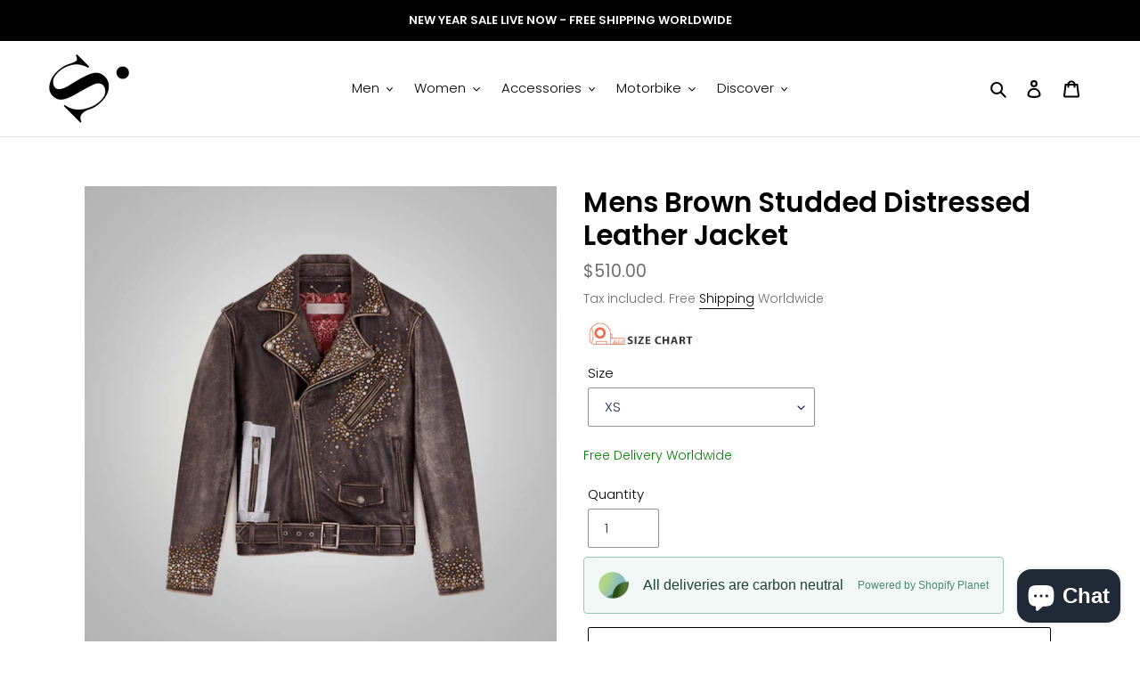

--- FILE ---
content_type: text/html; charset=utf-8
request_url: https://shearlingleather.com/en-gb/products/mens-brown-studded-distressed-leather-jacket
body_size: 51684
content:
<!doctype html>
<html class="no-js" lang="en">
<head>
<!-- Added by AVADA SEO Suite -->






<meta name="twitter:image" content="http://shearlingleather.com/cdn/shop/products/MensBrownStuddedDistressedLeatherJacket5.jpg?v=1666789657">
    




<!-- /Added by AVADA SEO Suite -->
  <meta charset="utf-8">
  <meta http-equiv="X-UA-Compatible" content="IE=edge,chrome=1">
  <meta name="viewport" content="width=device-width,initial-scale=1">
  <meta name="theme-color" content="#000000">
  <meta name='robots' content='index, follow, max-image-preview:large, max-snippet:-1, max-video-preview:-1' />
  <meta name="trustpilot-one-time-domain-verification-id" content="e2571659-4a10-4ace-b329-4c3f8e73d2cf"/>

  <link rel="preconnect" href="https://cdn.shopify.com" crossorigin>
  <link rel="preconnect" href="https://fonts.shopify.com" crossorigin>
  <link rel="preconnect" href="https://monorail-edge.shopifysvc.com"><link rel="preload" href="//shearlingleather.com/cdn/shop/t/6/assets/theme.css?v=85711855220087936331761981997" as="style">
  <link rel="preload" as="font" href="//shearlingleather.com/cdn/fonts/poppins/poppins_n6.aa29d4918bc243723d56b59572e18228ed0786f6.woff2" type="font/woff2" crossorigin>
  <link rel="preload" as="font" href="//shearlingleather.com/cdn/fonts/poppins/poppins_n3.05f58335c3209cce17da4f1f1ab324ebe2982441.woff2" type="font/woff2" crossorigin>
  <link rel="preload" as="font" href="//shearlingleather.com/cdn/fonts/poppins/poppins_n7.56758dcf284489feb014a026f3727f2f20a54626.woff2" type="font/woff2" crossorigin>
  <link rel="preload" href="//shearlingleather.com/cdn/shop/t/6/assets/theme.js?v=140869348110754777901612169852" as="script">
  <link rel="preload" href="//shearlingleather.com/cdn/shop/t/6/assets/lazysizes.js?v=63098554868324070131611646972" as="script"><link rel="canonical" href="https://shearlingleather.com/en-gb/products/mens-brown-studded-distressed-leather-jacket"><link rel="shortcut icon" href="//shearlingleather.com/cdn/shop/files/logo_87e1d272-2834-4447-b3c6-de38907aef40_32x32.png?v=1704191581" type="image/png"><title>Mens Brown Studded Distressed Leather Jacket - Distressed Biker Jacket</title><meta name="description" content="Mens Brown Studded Distressed Leather Jacket A one of a kind, immortal assortment that incorporates the embodiment of Shearling Leather. Made of our conventional lambskin leather, this ordinary fit distressed biker jacket highlights pounded studs, sticky tape and a troubled treatment."><!-- /snippets/social-meta-tags.liquid -->


<meta property="og:site_name" content="Shearling leather">
<meta property="og:url" content="https://shearlingleather.com/en-gb/products/mens-brown-studded-distressed-leather-jacket">
<meta property="og:title" content="Mens Brown Studded Distressed Leather Jacket - Distressed Biker Jacket">
<meta property="og:type" content="product">
<meta property="og:description" content="Mens Brown Studded Distressed Leather Jacket A one of a kind, immortal assortment that incorporates the embodiment of Shearling Leather. Made of our conventional lambskin leather, this ordinary fit distressed biker jacket highlights pounded studs, sticky tape and a troubled treatment."><meta property="og:image" content="http://shearlingleather.com/cdn/shop/products/MensBrownStuddedDistressedLeatherJacket5.jpg?v=1666789657">
  <meta property="og:image:secure_url" content="https://shearlingleather.com/cdn/shop/products/MensBrownStuddedDistressedLeatherJacket5.jpg?v=1666789657">
  <meta property="og:image:width" content="1000">
  <meta property="og:image:height" content="1000">
  <meta property="og:price:amount" content="510.00">
  <meta property="og:price:currency" content="USD">



<meta name="twitter:card" content="summary_large_image">
<meta name="twitter:title" content="Mens Brown Studded Distressed Leather Jacket - Distressed Biker Jacket">
<meta name="twitter:description" content="Mens Brown Studded Distressed Leather Jacket A one of a kind, immortal assortment that incorporates the embodiment of Shearling Leather. Made of our conventional lambskin leather, this ordinary fit distressed biker jacket highlights pounded studs, sticky tape and a troubled treatment.">

  
<style data-shopify>
:root {
    --color-text: #000000;
    --color-text-rgb: 0, 0, 0;
    --color-body-text: #6d6d6d;
    --color-sale-text: #bc1414;
    --color-small-button-text-border: #162950;
    --color-text-field: #ffffff;
    --color-text-field-text: #162950;
    --color-text-field-text-rgb: 22, 41, 80;

    --color-btn-primary: #000000;
    --color-btn-primary-darker: #000000;
    --color-btn-primary-text: #ffffff;

    --color-blankstate: rgba(109, 109, 109, 0.35);
    --color-blankstate-border: rgba(109, 109, 109, 0.2);
    --color-blankstate-background: rgba(109, 109, 109, 0.1);

    --color-text-focus:#404040;
    --color-overlay-text-focus:#e6e6e6;
    --color-btn-primary-focus:#404040;
    --color-btn-social-focus:#cbcbcb;
    --color-small-button-text-border-focus:#27488c;
    --predictive-search-focus:#f2f2f2;

    --color-body: #ffffff;
    --color-bg: #ffffff;
    --color-bg-rgb: 255, 255, 255;
    --color-bg-alt: rgba(109, 109, 109, 0.05);
    --color-bg-currency-selector: rgba(109, 109, 109, 0.2);

    --color-overlay-title-text: #ffffff;
    --color-image-overlay: #3d3d3d;
    --color-image-overlay-rgb: 61, 61, 61;--opacity-image-overlay: 0.4;--hover-overlay-opacity: 0.8;

    --color-border: #e4e4e4;
    --color-border-form: #909090;
    --color-border-form-darker: #767676;

    --svg-select-icon: url(//shearlingleather.com/cdn/shop/t/6/assets/ico-select.svg?v=48803375421089217581663066513);
    --slick-img-url: url(//shearlingleather.com/cdn/shop/t/6/assets/ajax-loader.gif?v=41356863302472015721611646970);

    --font-weight-body--bold: 700;
    --font-weight-body--bolder: 400;

    --font-stack-header: Poppins, sans-serif;
    --font-style-header: normal;
    --font-weight-header: 600;

    --font-stack-body: Poppins, sans-serif;
    --font-style-body: normal;
    --font-weight-body: 300;

    --font-size-header: 23;

    --font-size-base: 15;

    --font-h1-desktop: 31;
    --font-h1-mobile: 28;
    --font-h2-desktop: 17;
    --font-h2-mobile: 16;
    --font-h3-mobile: 17;
    --font-h4-desktop: 15;
    --font-h4-mobile: 14;
    --font-h5-desktop: 13;
    --font-h5-mobile: 12;
    --font-h6-desktop: 12;
    --font-h6-mobile: 11;

    --font-mega-title-large-desktop: 57;

    --font-rich-text-large: 17;
    --font-rich-text-small: 13;

    
--color-video-bg: #f2f2f2;

    
    --global-color-image-loader-primary: rgba(0, 0, 0, 0.06);
    --global-color-image-loader-secondary: rgba(0, 0, 0, 0.12);
  }
</style>


  <style>*,::after,::before{box-sizing:border-box}body{margin:0}body,html{background-color:var(--color-body)}body,button{font-size:calc(var(--font-size-base) * 1px);font-family:var(--font-stack-body);font-style:var(--font-style-body);font-weight:var(--font-weight-body);color:var(--color-text);line-height:1.5}body,button{-webkit-font-smoothing:antialiased;-webkit-text-size-adjust:100%}.border-bottom{border-bottom:1px solid var(--color-border)}.btn--link{background-color:transparent;border:0;margin:0;color:var(--color-text);text-align:left}.text-right{text-align:right}.icon{display:inline-block;width:20px;height:20px;vertical-align:middle;fill:currentColor}.icon__fallback-text,.visually-hidden{position:absolute!important;overflow:hidden;clip:rect(0 0 0 0);height:1px;width:1px;margin:-1px;padding:0;border:0}svg.icon:not(.icon--full-color) circle,svg.icon:not(.icon--full-color) ellipse,svg.icon:not(.icon--full-color) g,svg.icon:not(.icon--full-color) line,svg.icon:not(.icon--full-color) path,svg.icon:not(.icon--full-color) polygon,svg.icon:not(.icon--full-color) polyline,svg.icon:not(.icon--full-color) rect,symbol.icon:not(.icon--full-color) circle,symbol.icon:not(.icon--full-color) ellipse,symbol.icon:not(.icon--full-color) g,symbol.icon:not(.icon--full-color) line,symbol.icon:not(.icon--full-color) path,symbol.icon:not(.icon--full-color) polygon,symbol.icon:not(.icon--full-color) polyline,symbol.icon:not(.icon--full-color) rect{fill:inherit;stroke:inherit}li{list-style:none}.list--inline{padding:0;margin:0}.list--inline>li{display:inline-block;margin-bottom:0;vertical-align:middle}a{color:var(--color-text);text-decoration:none}.h1,.h2,h1,h2{margin:0 0 17.5px;font-family:var(--font-stack-header);font-style:var(--font-style-header);font-weight:var(--font-weight-header);line-height:1.2;overflow-wrap:break-word;word-wrap:break-word}.h1 a,.h2 a,h1 a,h2 a{color:inherit;text-decoration:none;font-weight:inherit}.h1,h1{font-size:calc(((var(--font-h1-desktop))/ (var(--font-size-base))) * 1em);text-transform:none;letter-spacing:0}@media only screen and (max-width:749px){.h1,h1{font-size:calc(((var(--font-h1-mobile))/ (var(--font-size-base))) * 1em)}}.h2,h2{font-size:calc(((var(--font-h2-desktop))/ (var(--font-size-base))) * 1em);text-transform:uppercase;letter-spacing:.1em}@media only screen and (max-width:749px){.h2,h2{font-size:calc(((var(--font-h2-mobile))/ (var(--font-size-base))) * 1em)}}p{color:var(--color-body-text);margin:0 0 19.44444px}@media only screen and (max-width:749px){p{font-size:calc(((var(--font-size-base) - 1)/ (var(--font-size-base))) * 1em)}}p:last-child{margin-bottom:0}@media only screen and (max-width:749px){.small--hide{display:none!important}}.grid{list-style:none;margin:0;padding:0;margin-left:-30px}.grid::after{content:'';display:table;clear:both}@media only screen and (max-width:749px){.grid{margin-left:-22px}}.grid::after{content:'';display:table;clear:both}.grid--no-gutters{margin-left:0}.grid--no-gutters .grid__item{padding-left:0}.grid--table{display:table;table-layout:fixed;width:100%}.grid--table>.grid__item{float:none;display:table-cell;vertical-align:middle}.grid__item{float:left;padding-left:30px;width:100%}@media only screen and (max-width:749px){.grid__item{padding-left:22px}}.grid__item[class*="--push"]{position:relative}@media only screen and (min-width:750px){.medium-up--one-quarter{width:25%}.medium-up--push-one-third{width:33.33%}.medium-up--one-half{width:50%}.medium-up--push-one-third{left:33.33%;position:relative}}.site-header{position:relative;background-color:var(--color-body)}@media only screen and (max-width:749px){.site-header{border-bottom:1px solid var(--color-border)}}@media only screen and (min-width:750px){.site-header{padding:0 55px}.site-header.logo--center{padding-top:30px}}.site-header__logo{margin:15px 0}.logo-align--center .site-header__logo{text-align:center;margin:0 auto}@media only screen and (max-width:749px){.logo-align--center .site-header__logo{text-align:left;margin:15px 0}}@media only screen and (max-width:749px){.site-header__logo{padding-left:22px;text-align:left}.site-header__logo img{margin:0}}.site-header__logo-link{display:inline-block;word-break:break-word}@media only screen and (min-width:750px){.logo-align--center .site-header__logo-link{margin:0 auto}}.site-header__logo-image{display:block}@media only screen and (min-width:750px){.site-header__logo-image{margin:0 auto}}.site-header__logo-image img{width:100%}.site-header__logo-image--centered img{margin:0 auto}.site-header__logo img{display:block}.site-header__icons{position:relative;white-space:nowrap}@media only screen and (max-width:749px){.site-header__icons{width:auto;padding-right:13px}.site-header__icons .btn--link,.site-header__icons .site-header__cart{font-size:calc(((var(--font-size-base))/ (var(--font-size-base))) * 1em)}}.site-header__icons-wrapper{position:relative;display:-webkit-flex;display:-ms-flexbox;display:flex;width:100%;-ms-flex-align:center;-webkit-align-items:center;-moz-align-items:center;-ms-align-items:center;-o-align-items:center;align-items:center;-webkit-justify-content:flex-end;-ms-justify-content:flex-end;justify-content:flex-end}.site-header__account,.site-header__cart,.site-header__search{position:relative}.site-header__search.site-header__icon{display:none}@media only screen and (min-width:1400px){.site-header__search.site-header__icon{display:block}}.site-header__search-toggle{display:block}@media only screen and (min-width:750px){.site-header__account,.site-header__cart{padding:10px 11px}}.site-header__cart-title,.site-header__search-title{position:absolute!important;overflow:hidden;clip:rect(0 0 0 0);height:1px;width:1px;margin:-1px;padding:0;border:0;display:block;vertical-align:middle}.site-header__cart-title{margin-right:3px}.site-header__cart-count{display:flex;align-items:center;justify-content:center;position:absolute;right:.4rem;top:.2rem;font-weight:700;background-color:var(--color-btn-primary);color:var(--color-btn-primary-text);border-radius:50%;min-width:1em;height:1em}.site-header__cart-count span{font-family:HelveticaNeue,"Helvetica Neue",Helvetica,Arial,sans-serif;font-size:calc(11em / 16);line-height:1}@media only screen and (max-width:749px){.site-header__cart-count{top:calc(7em / 16);right:0;border-radius:50%;min-width:calc(19em / 16);height:calc(19em / 16)}}@media only screen and (max-width:749px){.site-header__cart-count span{padding:.25em calc(6em / 16);font-size:12px}}.site-header__menu{display:none}@media only screen and (max-width:749px){.site-header__icon{display:inline-block;vertical-align:middle;padding:10px 11px;margin:0}}@media only screen and (min-width:750px){.site-header__icon .icon-search{margin-right:3px}}.announcement-bar{z-index:10;position:relative;text-align:center;border-bottom:1px solid transparent;padding:2px}.announcement-bar__link{display:block}.announcement-bar__message{display:block;padding:11px 22px;font-size:calc(((16)/ (var(--font-size-base))) * 1em);font-weight:var(--font-weight-header)}@media only screen and (min-width:750px){.announcement-bar__message{padding-left:55px;padding-right:55px}}.site-nav{position:relative;padding:0;text-align:center;margin:25px 0}.site-nav a{padding:3px 10px}.site-nav__link{display:block;white-space:nowrap}.site-nav--centered .site-nav__link{padding-top:0}.site-nav__link .icon-chevron-down{width:calc(8em / 16);height:calc(8em / 16);margin-left:.5rem}.site-nav__label{border-bottom:1px solid transparent}.site-nav__link--active .site-nav__label{border-bottom-color:var(--color-text)}.site-nav__link--button{border:none;background-color:transparent;padding:3px 10px}.site-header__mobile-nav{z-index:11;position:relative;background-color:var(--color-body)}@media only screen and (max-width:749px){.site-header__mobile-nav{display:-webkit-flex;display:-ms-flexbox;display:flex;width:100%;-ms-flex-align:center;-webkit-align-items:center;-moz-align-items:center;-ms-align-items:center;-o-align-items:center;align-items:center}}.mobile-nav--open .icon-close{display:none}.main-content{opacity:0}.main-content .shopify-section{display:none}.main-content .shopify-section:first-child{display:inherit}.critical-hidden{display:none}</style>

  <script>
    window.performance.mark('debut:theme_stylesheet_loaded.start');

    function onLoadStylesheet() {
      performance.mark('debut:theme_stylesheet_loaded.end');
      performance.measure('debut:theme_stylesheet_loaded', 'debut:theme_stylesheet_loaded.start', 'debut:theme_stylesheet_loaded.end');

      var url = "//shearlingleather.com/cdn/shop/t/6/assets/theme.css?v=85711855220087936331761981997";
      var link = document.querySelector('link[href="' + url + '"]');
      link.loaded = true;
      link.dispatchEvent(new Event('load'));
    }
  </script>

  <link rel="stylesheet" href="//shearlingleather.com/cdn/shop/t/6/assets/theme.css?v=85711855220087936331761981997" type="text/css" media="print" onload="this.media='all';onLoadStylesheet()">

  <style>
    @font-face {
  font-family: Poppins;
  font-weight: 600;
  font-style: normal;
  font-display: swap;
  src: url("//shearlingleather.com/cdn/fonts/poppins/poppins_n6.aa29d4918bc243723d56b59572e18228ed0786f6.woff2") format("woff2"),
       url("//shearlingleather.com/cdn/fonts/poppins/poppins_n6.5f815d845fe073750885d5b7e619ee00e8111208.woff") format("woff");
}

    @font-face {
  font-family: Poppins;
  font-weight: 300;
  font-style: normal;
  font-display: swap;
  src: url("//shearlingleather.com/cdn/fonts/poppins/poppins_n3.05f58335c3209cce17da4f1f1ab324ebe2982441.woff2") format("woff2"),
       url("//shearlingleather.com/cdn/fonts/poppins/poppins_n3.6971368e1f131d2c8ff8e3a44a36b577fdda3ff5.woff") format("woff");
}

    @font-face {
  font-family: Poppins;
  font-weight: 700;
  font-style: normal;
  font-display: swap;
  src: url("//shearlingleather.com/cdn/fonts/poppins/poppins_n7.56758dcf284489feb014a026f3727f2f20a54626.woff2") format("woff2"),
       url("//shearlingleather.com/cdn/fonts/poppins/poppins_n7.f34f55d9b3d3205d2cd6f64955ff4b36f0cfd8da.woff") format("woff");
}

    @font-face {
  font-family: Poppins;
  font-weight: 400;
  font-style: normal;
  font-display: swap;
  src: url("//shearlingleather.com/cdn/fonts/poppins/poppins_n4.0ba78fa5af9b0e1a374041b3ceaadf0a43b41362.woff2") format("woff2"),
       url("//shearlingleather.com/cdn/fonts/poppins/poppins_n4.214741a72ff2596839fc9760ee7a770386cf16ca.woff") format("woff");
}

    @font-face {
  font-family: Poppins;
  font-weight: 300;
  font-style: italic;
  font-display: swap;
  src: url("//shearlingleather.com/cdn/fonts/poppins/poppins_i3.8536b4423050219f608e17f134fe9ea3b01ed890.woff2") format("woff2"),
       url("//shearlingleather.com/cdn/fonts/poppins/poppins_i3.0f4433ada196bcabf726ed78f8e37e0995762f7f.woff") format("woff");
}

    @font-face {
  font-family: Poppins;
  font-weight: 700;
  font-style: italic;
  font-display: swap;
  src: url("//shearlingleather.com/cdn/fonts/poppins/poppins_i7.42fd71da11e9d101e1e6c7932199f925f9eea42d.woff2") format("woff2"),
       url("//shearlingleather.com/cdn/fonts/poppins/poppins_i7.ec8499dbd7616004e21155106d13837fff4cf556.woff") format("woff");
}

  </style>

  <script>
    var theme = {
      breakpoints: {
        medium: 750,
        large: 990,
        widescreen: 1400
      },
      strings: {
        addToCart: "Add to cart",
        soldOut: "Sold out",
        unavailable: "Unavailable",
        regularPrice: "Regular price",
        salePrice: "Sale price",
        sale: "Sale",
        fromLowestPrice: "from [price]",
        vendor: "Vendor",
        showMore: "Show More",
        showLess: "Show Less",
        searchFor: "Search for",
        addressError: "Error looking up that address",
        addressNoResults: "No results for that address",
        addressQueryLimit: "You have exceeded the Google API usage limit. Consider upgrading to a \u003ca href=\"https:\/\/developers.google.com\/maps\/premium\/usage-limits\"\u003ePremium Plan\u003c\/a\u003e.",
        authError: "There was a problem authenticating your Google Maps account.",
        newWindow: "Opens in a new window.",
        external: "Opens external website.",
        newWindowExternal: "Opens external website in a new window.",
        removeLabel: "Remove [product]",
        update: "Update",
        quantity: "Quantity",
        discountedTotal: "Discounted total",
        regularTotal: "Regular total",
        priceColumn: "See Price column for discount details.",
        quantityMinimumMessage: "Quantity must be 1 or more",
        cartError: "There was an error while updating your cart. Please try again.",
        removedItemMessage: "Removed \u003cspan class=\"cart__removed-product-details\"\u003e([quantity]) [link]\u003c\/span\u003e from your cart.",
        unitPrice: "Unit price",
        unitPriceSeparator: "per",
        oneCartCount: "1 item",
        otherCartCount: "[count] items",
        quantityLabel: "Quantity: [count]",
        products: "Products",
        loading: "Loading",
        number_of_results: "[result_number] of [results_count]",
        number_of_results_found: "[results_count] results found",
        one_result_found: "1 result found"
      },
      moneyFormat: "\u003cspan class=money\u003e${{amount}}\u003c\/span\u003e",
      moneyFormatWithCurrency: "\u003cspan class=money\u003e${{amount}} USD\u003c\/span\u003e",
      settings: {
        predictiveSearchEnabled: true,
        predictiveSearchShowPrice: false,
        predictiveSearchShowVendor: false
      },
      stylesheet: "//shearlingleather.com/cdn/shop/t/6/assets/theme.css?v=85711855220087936331761981997"
    }

    document.documentElement.className = document.documentElement.className.replace('no-js', 'js');
  </script><script src="//shearlingleather.com/cdn/shop/t/6/assets/theme.js?v=140869348110754777901612169852" defer="defer"></script>
  <script src="//shearlingleather.com/cdn/shop/t/6/assets/lazysizes.js?v=63098554868324070131611646972" async="async"></script>

  <script type="text/javascript">
    if (window.MSInputMethodContext && document.documentMode) {
      var scripts = document.getElementsByTagName('script')[0];
      var polyfill = document.createElement("script");
      polyfill.defer = true;
      polyfill.src = "//shearlingleather.com/cdn/shop/t/6/assets/ie11CustomProperties.min.js?v=146208399201472936201611646972";

      scripts.parentNode.insertBefore(polyfill, scripts);
    }
  </script>

  

<!-- Avada Boost Sales Script -->

      







              
              
              
              
              
              
              
              <script>const AVADA_ENHANCEMENTS = {};
          AVADA_ENHANCEMENTS.contentProtection = false;
          AVADA_ENHANCEMENTS.hideCheckoutButon = false;
          AVADA_ENHANCEMENTS.cartSticky = false;
          AVADA_ENHANCEMENTS.multiplePixelStatus = false;
          AVADA_ENHANCEMENTS.inactiveStatus = false;
          AVADA_ENHANCEMENTS.cartButtonAnimationStatus = false;
          AVADA_ENHANCEMENTS.whatsappStatus = false;
          AVADA_ENHANCEMENTS.messengerStatus = false;
          AVADA_ENHANCEMENTS.livechatStatus = false;
          </script>

















































      <script>
        const AVADA_CDT = {};
        AVADA_CDT.products = [];
        AVADA_CDT.template = "product";
        AVADA_CDT.collections = [];
        
          AVADA_CDT.collections.push("283373142171");
        
          AVADA_CDT.collections.push("238890778779");
        
          AVADA_CDT.collections.push("287805669531");
        
          AVADA_CDT.collections.push("283373109403");
        

        const AVADA_INVQTY = {};
        
          AVADA_INVQTY[42944195821723] = 0;
        
          AVADA_INVQTY[42944195854491] = 0;
        
          AVADA_INVQTY[42944195887259] = 0;
        
          AVADA_INVQTY[42944195920027] = 0;
        
          AVADA_INVQTY[42944195952795] = 0;
        
          AVADA_INVQTY[42944195985563] = 0;
        
          AVADA_INVQTY[42944196018331] = 0;
        
          AVADA_INVQTY[42944196051099] = 0;
        
          AVADA_INVQTY[42944196083867] = 0;
        
          AVADA_INVQTY[42944196116635] = 0;
        

        AVADA_CDT.cartitem = 0;
        AVADA_CDT.moneyformat = `<span class=money>\${{amount}}</span>`;
        AVADA_CDT.cartTotalPrice = 0;
        
        AVADA_CDT.selected_variant_id = 42944195821723;
        AVADA_CDT.product = {"id": 7528247623835,"title": "Mens Brown Studded Distressed Leather Jacket","handle": "mens-brown-studded-distressed-leather-jacket","vendor": "Shearling leather",
            "type": "","tags": [],"price": 51000,"price_min": 51000,"price_max": 51000,
            "available": true,"price_varies": false,"compare_at_price": null,
            "compare_at_price_min": 0,"compare_at_price_max": 0,
            "compare_at_price_varies": false,"variants": [{"id":42944195821723,"title":"XS","option1":"XS","option2":null,"option3":null,"sku":"","requires_shipping":true,"taxable":false,"featured_image":null,"available":true,"name":"Mens Brown Studded Distressed Leather Jacket - XS","public_title":"XS","options":["XS"],"price":51000,"weight":0,"compare_at_price":null,"inventory_management":null,"barcode":"","requires_selling_plan":false,"selling_plan_allocations":[]},{"id":42944195854491,"title":"S","option1":"S","option2":null,"option3":null,"sku":"","requires_shipping":true,"taxable":false,"featured_image":null,"available":true,"name":"Mens Brown Studded Distressed Leather Jacket - S","public_title":"S","options":["S"],"price":51000,"weight":0,"compare_at_price":null,"inventory_management":null,"barcode":"","requires_selling_plan":false,"selling_plan_allocations":[]},{"id":42944195887259,"title":"M","option1":"M","option2":null,"option3":null,"sku":"","requires_shipping":true,"taxable":false,"featured_image":null,"available":true,"name":"Mens Brown Studded Distressed Leather Jacket - M","public_title":"M","options":["M"],"price":51000,"weight":0,"compare_at_price":null,"inventory_management":null,"barcode":"","requires_selling_plan":false,"selling_plan_allocations":[]},{"id":42944195920027,"title":"L","option1":"L","option2":null,"option3":null,"sku":"","requires_shipping":true,"taxable":false,"featured_image":null,"available":true,"name":"Mens Brown Studded Distressed Leather Jacket - L","public_title":"L","options":["L"],"price":51000,"weight":0,"compare_at_price":null,"inventory_management":null,"barcode":"","requires_selling_plan":false,"selling_plan_allocations":[]},{"id":42944195952795,"title":"XL","option1":"XL","option2":null,"option3":null,"sku":"","requires_shipping":true,"taxable":false,"featured_image":null,"available":true,"name":"Mens Brown Studded Distressed Leather Jacket - XL","public_title":"XL","options":["XL"],"price":51000,"weight":0,"compare_at_price":null,"inventory_management":null,"barcode":"","requires_selling_plan":false,"selling_plan_allocations":[]},{"id":42944195985563,"title":"2XL","option1":"2XL","option2":null,"option3":null,"sku":"","requires_shipping":true,"taxable":false,"featured_image":null,"available":true,"name":"Mens Brown Studded Distressed Leather Jacket - 2XL","public_title":"2XL","options":["2XL"],"price":51000,"weight":0,"compare_at_price":null,"inventory_management":null,"barcode":"","requires_selling_plan":false,"selling_plan_allocations":[]},{"id":42944196018331,"title":"3XL","option1":"3XL","option2":null,"option3":null,"sku":"","requires_shipping":true,"taxable":false,"featured_image":null,"available":true,"name":"Mens Brown Studded Distressed Leather Jacket - 3XL","public_title":"3XL","options":["3XL"],"price":51000,"weight":0,"compare_at_price":null,"inventory_management":null,"barcode":"","requires_selling_plan":false,"selling_plan_allocations":[]},{"id":42944196051099,"title":"4XL","option1":"4XL","option2":null,"option3":null,"sku":"","requires_shipping":true,"taxable":false,"featured_image":null,"available":true,"name":"Mens Brown Studded Distressed Leather Jacket - 4XL","public_title":"4XL","options":["4XL"],"price":51000,"weight":0,"compare_at_price":null,"inventory_management":null,"barcode":"","requires_selling_plan":false,"selling_plan_allocations":[]},{"id":42944196083867,"title":"5XL","option1":"5XL","option2":null,"option3":null,"sku":"","requires_shipping":true,"taxable":false,"featured_image":null,"available":true,"name":"Mens Brown Studded Distressed Leather Jacket - 5XL","public_title":"5XL","options":["5XL"],"price":51000,"weight":0,"compare_at_price":null,"inventory_management":null,"barcode":"","requires_selling_plan":false,"selling_plan_allocations":[]},{"id":42944196116635,"title":"Custom","option1":"Custom","option2":null,"option3":null,"sku":"","requires_shipping":true,"taxable":false,"featured_image":null,"available":true,"name":"Mens Brown Studded Distressed Leather Jacket - Custom","public_title":"Custom","options":["Custom"],"price":51000,"weight":0,"compare_at_price":null,"inventory_management":null,"barcode":"","requires_selling_plan":false,"selling_plan_allocations":[]}],"featured_image": "\/\/shearlingleather.com\/cdn\/shop\/products\/MensBrownStuddedDistressedLeatherJacket5.jpg?v=1666789657","images": ["\/\/shearlingleather.com\/cdn\/shop\/products\/MensBrownStuddedDistressedLeatherJacket5.jpg?v=1666789657","\/\/shearlingleather.com\/cdn\/shop\/products\/MensBrownStuddedDistressedLeatherJacket2.jpg?v=1666789655","\/\/shearlingleather.com\/cdn\/shop\/products\/MensBrownStuddedDistressedLeatherJacket3.jpg?v=1666789658","\/\/shearlingleather.com\/cdn\/shop\/products\/MensBrownStuddedDistressedLeatherJacket4.jpg?v=1666789655","\/\/shearlingleather.com\/cdn\/shop\/products\/MensBrownStuddedDistressedLeatherJacket.jpg?v=1666789656"]
            };
        

        window.AVADA_BADGES = window.AVADA_BADGES || {};
        window.AVADA_BADGES = [{"showBadgeBorder":false,"badgeEffect":"","badgePageType":"home","badgeBorderRadius":3,"collectionPageInlinePosition":"after","description":"Win customers' trust right at the first moment they land your homage page with various trust badges. ","badgeStyle":"color","cartInlinePosition":"after","createdAt":"2022-04-05T04:50:07.851Z","homePageInlinePosition":"after","badgeWidth":"full-width","showBadges":true,"showHeaderText":true,"customWidthSize":450,"cartPosition":"","shopDomain":"shearling-leather.myshopify.com","shopId":"9tnXM8lfHELKXKf8SG9c","inlinePosition":"after","badgeBorderColor":"#e1e1e1","headingColor":"#0985C5","textAlign":"avada-align-center","collectionPagePosition":"","name":"Home Page","position":"","homePagePosition":"","font":"default","numbColor":"#122234","isFirst":false,"numbBorderWidth":1,"priority":0,"removeBranding":true,"status":true,"badgesSmartSelector":true,"useAdvanced":true,"manualDisplayPlacement":"after","headerText":"","badgeList":["https:\/\/cdn1.avada.io\/boost-sales\/Fast Shipping.svg","https:\/\/cdn1.avada.io\/boost-sales\/Quality Guarantee.svg","https:\/\/cdn1.avada.io\/boost-sales\/Easy Returns.svg","https:\/\/cdn1.avada.io\/boost-sales\/24_7 Support.svg","https:\/\/cdn1.avada.io\/boost-sales\/Risk Free.svg"],"badgeSize":"custom","headingSize":41,"badgeCustomSize":92,"customCss":".boost-sales-list-badges{\ndisplay: flex;\njustify-content: space-around;\nwidth: 100%;\n}\n.boost-sales-badges-wrap{\ndisplay:block;\nmargin:0 auto;\nmax-width:60%;\n}\n.section-template--15565001523392__1653638790a5cd5bea-padding{\npadding-bottom:0 !important;\n}\n@media only screen and (max-width: 600px){\n.boost-sales-badges-wrap{\nmax-width:100%;\n}\n}","manualDisplayPosition":"#shopify-section-1663064598b662b7e2","id":"fAT7P53cB5zNAydtxCgZ"}];

        window.AVADA_GENERAL_SETTINGS = window.AVADA_GENERAL_SETTINGS || {};
        window.AVADA_GENERAL_SETTINGS = {"badgeInlinePosition":"after","countdownProductPosition":"form[action='\/cart\/add']","badgeHomePosition":".site-footer__hr","countdownHomeInlinePositionV2":"","countdownHomePositionV2":"","countdownCategoryInlinePosition":"after","countdownCategoryPositionV2":"","countdownProductPositionV2":"","badgeCartPosition":".cart__footer","themeDetected":"Debut","badgeCartInlinePosition":"after","countdownCategoryPosition":".price--listing","countdownCategoryInlinePositionV2":"","countdownHomePosition":".price--listing","badgeCollectionPosition":".site-footer__hr","badgeHomeInlinePosition":"after","badgeCollectionInlinePosition":"after","badgeProductPosition":".product-form__item","countdownInlinePosition":"after","badgeFooterInlinePosition":"replace","countdownInlinePositionV2":"","countdownHomeInlinePosition":"after","badgeFooterPosition":".payment-icons.list--inline.site-footer__icon-list"};

        window.AVADA_COUNDOWNS = window.AVADA_COUNDOWNS || {};
        window.AVADA_COUNDOWNS = [{"badgeStatus":false},{"appStatus":true},{"id":"ISWEf78SjCnmJCOjWrmN","categoryNumbWidth":30,"numbWidth":60,"countdownSmartSelector":false,"collectionPageInlinePosition":"after","stockTextSize":16,"countdownEndAction":"HIDE_COUNTDOWN","daysText":"Days","createdAt":"2022-04-18T07:47:19.232Z","saleCustomSeconds":"59","secondsText":"Seconds","txtDatePos":"txt_outside_box","numbHeight":60,"txtDateSize":16,"shopId":"9tnXM8lfHELKXKf8SG9c","inlinePosition":"after","headingSize":30,"categoryTxtDateSize":8,"textAlign":"text-center","displayLayout":"square-countdown","categoryNumberSize":14,"priority":"0","displayType":"ALL_PRODUCT","numbBorderColor":"#cccccc","productIds":[],"collectionPagePosition":"","numbBorderWidth":1,"name":"Product Pages","manualDisplayPlacement":"after","showCountdownTimer":true,"position":"form[action='\/cart\/add']","conditions":{"type":"ALL","conditions":[{"type":"TITLE","operation":"CONTAINS","value":""}]},"timeUnits":"unit-dhms","status":true,"manualDisplayPosition":"form[action='\/cart\/add']","stockTextBefore":"Only {{stock_qty}} left in stock. Hurry up 🔥","saleCustomMinutes":"10","categoryUseDefaultSize":true,"saleDateType":"date-custom","description":"Increase urgency and boost conversions for each product page.","numbBgColor":"#ffffff","txtDateColor":"#122234","numbColor":"#122234","minutesText":"Minutes","showInventoryCountdown":true,"numbBorderRadius":0,"shopDomain":"shearling-leather.myshopify.com","countdownTextBottom":"","productExcludeIds":[],"headingColor":"#0985C5","stockType":"real_stock","linkText":"Hurry! sale ends in","saleCustomHours":"00","hoursText":"Hours","categoryTxtDatePos":"txt_outside_box","useDefaultSize":true,"stockTextColor":"#122234","saleCustomDays":"00","categoryNumbHeight":30,"removeBranding":true}];

        window.AVADA_STOCK_COUNTDOWNS = window.AVADA_STOCK_COUNTDOWNS || {};
        window.AVADA_STOCK_COUNTDOWNS = {"name":"Stock Countdown","description":"Description label","status":false,"stockCountdownContent":"\u003cp\u003eOnly \u003cspan style=\"color: rgb(255, 0, 0);\"\u003e{{stock_qty}}\u003c\/span\u003e left in stock. Hurry up 🔥\u003c\/p\u003e","stcContentOutOfStock":"\u003cp\u003eInventory is running low. Hurry up 🔥\u003c\/p\u003e","numberShow":"100","isOnlyShowThanNumber":false,"type":"default","position":"above","displayType":"ALL_PRODUCT","conditions":{"type":"ALL","conditions":[{"type":"TITLE","operation":"CONTAINS","value":""}]},"isExcludeProductPage":false,"productExcludeIds":[],"productIds":[],"collectionIds":[],"customCss":"","queryPosition":"form[action='\/cart\/add']","timeRandom":["15000"],"animationForStockCountdown":"none","delayAnimation":"1500","isDisplayHomePage":true,"isShowStockSlider":false,"totalStock":100,"sliderColor":"#FF6D6D","isShowWhenOutOfStock":false,"shopId":"9tnXM8lfHELKXKf8SG9c","createdAt":"2025-10-31T07:10:17.484Z","id":"frPmm8bi1umfG5RXnwmR"};

        window.AVADA_COUNDOWNS_V2 = window.AVADA_COUNDOWNS_V2 || {};
        window.AVADA_COUNDOWNS_V2 = [];

        window.AVADA_BADGES_V2 = window.AVADA_BADGES_V2 || {};
        window.AVADA_BADGES_V2 = [];

        window.AVADA_INACTIVE_TAB = window.AVADA_INACTIVE_TAB || {};
        window.AVADA_INACTIVE_TAB = {"status":false,"animationTitle":"swap_between_titles","title":"Get 10% OFF {{cart_items_quantity}}","showWhen":"cart_only"};

        window.AVADA_LIVECHAT = window.AVADA_LIVECHAT || {};
        window.AVADA_LIVECHAT = {"chatMessenger":{"whatsappStatus":false,"whatsappTextColor":"#FFFFFF","messageLanguage":"en_US","pageID":"","whatsappStyle":"whatsapp-style-1","messengerStatus":false,"livechatCustomIcon":"","customExcludeUrls":"","chatDisplayPage":"all","messageColor":"#0A7CFF","whatsappDesTextColor":"#FFFFFF","livechatIcon":"https:\/\/i.imgur.com\/CQXjImt.png","whatsappTitle":"Hi there!","messageText":"Hi! How can we help you?","whatsappDesBgColor":"#0A7CFF","enableAdvanced":false,"livechatTextColor":"#F8F8F8","enableChatDesktop":true,"messageTextColor":"#FFFFFF","excludesPages":"","whatsappBgColor":"#0B4697","enableChatMobile":true,"whatsappMessage":"Have a look around! Let us know if you have any question","whatsappBottomText":"Call us for any inquiries","livechatBgColor":"#007EFF","presetId":"whatsapp","chatPosition":"avada-position-left"},"whatsapp":[{"id":"UCdzKtdwVCV1fwafiQ63","role":"","onWednesdayTo":"09:00","description":"Typically replies within an hour","onSaturdayFrom":"17:00","onTuesday":true,"onMonday":true,"onFridayTo":"09:00","onWednesday":true,"createdAt":"2022-05-09T09:03:42.155Z","onSaturdayTo":"09:00","onThursday":true,"onMondayFrom":"17:00","onMondayTo":"09:00","onWednesdayFrom":"17:00","onlineTime":"available","shopId":"9tnXM8lfHELKXKf8SG9c","onFridayFrom":"17:00","onTuesdayTo":"09:00","onTuesdayFrom":"17:00","firstMess":"Hi there 👋.How can I help you? ","onFriday":true,"custom_bg_url":"","background_image":"","onSundayTo":"09:00","phone":"","name":"Shearling leather","onThursdayFrom":"17:00","onSundayFrom":"17:00","onThursdayTo":"09:00","status":true}],"livechatStatus":false};

        window.AVADA_STICKY_ATC = window.AVADA_STICKY_ATC || {};
        window.AVADA_STICKY_ATC = {"enableDesktop":true,"showProductImage":true,"customCss":"","priceColor":"#000000","buttonBackgroundColor":"#000000","enableMobile":false,"btnAddCartText":"Add to cart","specialPriceColor":"#FF0000","showProductPrice":true,"bgColor":"#ffffff","hideVariantMobile":false,"successResponse":"👏 Item added to cart!","buttonBorderRadius":0,"buttonTextColor":"#ffffff","productNameColor":"#000000","qtyText":"Qty:","cartRedirectCheckout":false,"status":false,"position":"avada-position-bottom","showQtyInput":true};

        window.AVADA_ATC_ANIMATION = window.AVADA_ATC_ANIMATION || {};
        window.AVADA_ATC_ANIMATION = {"applyBuyNow":false,"applyAddtoCart":true,"status":false,"animationSpeed":"normal","customClassBtn":"","animationForButton":"bounce-top"};

        window.AVADA_SP = window.AVADA_SP || {};
        window.AVADA_SP = {"shop":"9tnXM8lfHELKXKf8SG9c","configuration":{"position":"bottom-left","hide_time_ago":false,"smart_hide":false,"smart_hide_time":3,"smart_hide_unit":"days","truncate_product_name":true,"display_duration":5,"first_delay":10,"pops_interval":10,"max_pops_display":20,"show_mobile":true,"mobile_position":"bottom","animation":"fadeInUp","out_animation":"fadeOutDown","with_sound":false,"display_order":"order","only_product_viewing":false,"notice_continuously":false,"custom_css":"","replay":true,"included_urls":"","excluded_urls":"","excluded_product_type":"","countries_all":true,"countries":[],"allow_show":"all","hide_close":true,"close_time":1,"close_time_unit":"days","support_rtl":false},"notifications":{},"removeBranding":true};

        window.AVADA_SP_V2 = window.AVADA_SP_V2 || {};
        window.AVADA_SP_V2 = [{"id":"69LFzOIPgX1a7hM2s0Xc","name":"New sales pops","typeTheme":"basic1","headingFontWeight":500,"headingFontSize":12,"contentFontWeight":800,"contentFontSize":13,"backgroundImage":"","backgroundColor":"#FFF","headingColor":"#111","textColor":"#142A47","timeColor":"#234342","withBorder":false,"borderColor":"#333333","borderWidth":1,"borderRadius":6,"imageBorderRadius":6,"font":"Raleway","truncateProductName":false,"desktopPosition":"bottom_left","mobilePositions":"bottom","isShowOnMobile":true,"isHideCustomerName":false,"isUseAdvancedSettings":false,"isShowDemo":false,"importDemo":"import_random_product","headingText":"{{first_name}} in {{city}}, {{country}}","contentText":"Purchased {{product_name}}","isGenerateDayAgo":true,"dayAgoTime":"1","dayAgoTimeUnit":"hours","status":false,"type":"recent_sales","notificationsImport":[],"specificProducts":[],"chooseTriggerPopup":"all_products","triggerCollectionIds":[],"typeLayout":"layout_1","shopId":"9tnXM8lfHELKXKf8SG9c","createdAt":"2025-10-31T07:10:17.580Z","notifications":[{"product_id":6857065103515,"first_name":"Lia","city":"Elizabeth","country":"United States","date":"2025-11-20T11:33:37.000Z","shipping_first_name":"Lia","shipping_city":"Elizabeth","shipping_country":"United States","type":"order","title":"MEN V BOMBER JACKET - CREAM COLOR WITH CRYSTAL FOX - L","product_image":"https:\/\/cdn.shopify.com\/s\/files\/1\/0529\/6445\/8651\/products\/D4E1EDC4-CDBE-4DDB-927E-AF24A866FEF6.jpg?v=1628842276","product_name":"MEN V BOMBER JACKET - CREAM COLOR WITH CRYSTAL FOX","product_link":"https:\/\/shearling-leather.myshopify.com\/products\/men-v-bomber-jacket-cream-color-with-crystal-fox","product_handle":"men-v-bomber-jacket-cream-color-with-crystal-fox"},{"product_id":7539943997595,"first_name":"Srinivasan","city":"Clarksburg","country":"United States","date":"2025-11-19T17:44:11.000Z","shipping_first_name":"Srinivasan","shipping_city":"Clarksburg","shipping_country":"United States","type":"order","title":"New Black Leather Sheep Skin Skinny Shearling Leather Jeans Pant - L","product_image":"https:\/\/cdn.shopify.com\/s\/files\/1\/0529\/6445\/8651\/products\/1_2c2762a4-4b8d-4569-a9ce-d3c8b4d807bd.png?v=1668062445","product_name":"New Black Leather Sheep Skin Skinny Shearling Leather Jeans Pant","product_link":"https:\/\/shearling-leather.myshopify.com\/products\/new-black-leather-sheep-skin-skinny-shearling-leather-jeans-pant","product_handle":"new-black-leather-sheep-skin-skinny-shearling-leather-jeans-pant"},{"product_id":7076588650651,"first_name":"Curtis","city":"Cheltenham","country":"United States","date":"2025-11-18T23:31:53.000Z","shipping_first_name":"Curtis","shipping_city":"Cheltenham","shipping_country":"United States","type":"order","title":"Mens Brown B3 Shearling Aviator Leather Jacket - XL","product_image":"https:\/\/cdn.shopify.com\/s\/files\/1\/0529\/6445\/8651\/products\/Mens-Brown-B3-Shearling-Aviator-Leather-Jacket.gif?v=1631949724","product_name":"Mens Brown B3 Shearling Aviator Leather Jacket","product_link":"https:\/\/shearling-leather.myshopify.com\/products\/mens-brown-b3-shearling-aviator-leather-jacket","product_handle":"mens-brown-b3-shearling-aviator-leather-jacket"},{"product_id":7269522407579,"first_name":"William","city":"Rio Rico","country":"United States","date":"2025-11-18T02:03:56.000Z","shipping_first_name":"William","shipping_city":"Rio Rico","shipping_country":"United States","type":"order","title":"Mens Flight Sheepskin Shearling Aviator Leather Trench Coat - L","product_image":"https:\/\/cdn.shopify.com\/s\/files\/1\/0529\/6445\/8651\/products\/shearling-leather-coat1_e43b8ee5-ae85-4680-a9e6-acdb1032601d.jpg?v=1643022782","product_name":"Mens Flight Sheepskin Shearling Aviator Leather Trench Coat","product_link":"https:\/\/shearling-leather.myshopify.com\/products\/mens-flight-sheepskin-shearling-aviator-leather-trench-coat","product_handle":"mens-flight-sheepskin-shearling-aviator-leather-trench-coat"},{"product_id":7445343830171,"first_name":"Emelia","city":"Berwick","country":"Canada","date":"2025-11-17T23:30:10.000Z","shipping_first_name":"Emelia","shipping_city":"Berwick","shipping_country":"Canada","type":"order","title":"Mens Brown B3 RAF Aviator Bomber Shearling Real Sheepskin Leather Jacket - S","product_image":"https:\/\/cdn.shopify.com\/s\/files\/1\/0529\/6445\/8651\/products\/MenBrownB3RAFAviatorBomberRealShearlingSheepskinLeatherJacket.jpg?v=1660376088","product_name":"Mens Brown B3 RAF Aviator Bomber Shearling Real Sheepskin Leather Jacket","product_link":"https:\/\/shearling-leather.myshopify.com\/products\/mens-brown-b3-raf-aviator-bomber-shearling-real-sheepskin-leather-jacket","product_handle":"mens-brown-b3-raf-aviator-bomber-shearling-real-sheepskin-leather-jacket"},{"product_id":6857202499739,"first_name":"Denver","city":"Crete","country":"United States","date":"2025-11-17T15:04:13.000Z","shipping_first_name":"Denver","shipping_city":"Hammond","shipping_country":"United States","type":"order","title":"Black Leather V-Bomber Jacket - 2XL","product_image":"https:\/\/cdn.shopify.com\/s\/files\/1\/0529\/6445\/8651\/products\/V_BOMBER_CHINCHILLA_0023.jpg?v=1628842284","product_name":"Black Leather V-Bomber Jacket","product_link":"https:\/\/shearling-leather.myshopify.com\/products\/black-leather-v-bomber-jacket","product_handle":"black-leather-v-bomber-jacket"},{"product_id":7644099051675,"first_name":"Trenton","city":"Medicine Hat","country":"Canada","date":"2025-11-17T03:28:47.000Z","shipping_first_name":"Trenton","shipping_city":"Medicine Hat","shipping_country":"Canada","type":"order","title":"New Women's Sheepskin Leather Handbags With Zipper Pocket","product_image":"https:\/\/cdn.shopify.com\/s\/files\/1\/0529\/6445\/8651\/products\/1_28f00250-99bb-4b1c-b273-8ad854673876.png?v=1680936716","product_name":"New Women's Sheepskin Leather Handbags With Zipper Pocket","product_link":"https:\/\/shearling-leather.myshopify.com\/products\/new-womens-sheepskin-leather-handbags-with-zipper-pocket","product_handle":"new-womens-sheepskin-leather-handbags-with-zipper-pocket"},{"product_id":7535596798107,"first_name":"Trenton","city":"Medicine Hat","country":"Canada","date":"2025-11-17T03:28:47.000Z","shipping_first_name":"Trenton","shipping_city":"Medicine Hat","shipping_country":"Canada","type":"order","title":"Women B3 Flying RAF Aviator Real Fur Leather Bomber Jacket - M","product_image":"https:\/\/cdn.shopify.com\/s\/files\/1\/0529\/6445\/8651\/products\/1_ac7c6a8e-7a75-4bb8-b4b6-a21ef31df238.png?v=1667551585","product_name":"Women B3 Flying RAF Aviator Real Fur Leather Bomber Jacket","product_link":"https:\/\/shearling-leather.myshopify.com\/products\/women-b3-flying-raf-aviator-real-fur-leather-bomber-jacket","product_handle":"women-b3-flying-raf-aviator-real-fur-leather-bomber-jacket"},{"product_id":7277059539099,"first_name":"Carmon","city":"Villa Rica","country":"United States","date":"2025-11-16T05:51:04.000Z","shipping_first_name":"Carmon","shipping_city":"Villa Rica","shipping_country":"United States","type":"order","title":"Men's Brown B3 Flying Aviator Shearling Leather Long Jacket Coat - 2XL","product_image":"https:\/\/cdn.shopify.com\/s\/files\/1\/0529\/6445\/8651\/products\/Men_sBrownB3FlyingAviatorShearlingLeatherLongJacketCoat.jpg?v=1643968769","product_name":"Men's Brown B3 Flying Aviator Shearling Leather Long Jacket Coat","product_link":"https:\/\/shearling-leather.myshopify.com\/products\/mens-brown-b3-flying-aviator-shearling-leather-long-jacket-coat","product_handle":"mens-brown-b3-flying-aviator-shearling-leather-long-jacket-coat"},{"product_id":7375064826011,"first_name":"Carmon","city":"Villa Rica","country":"United States","date":"2025-11-16T05:51:04.000Z","shipping_first_name":"Carmon","shipping_city":"Villa Rica","shipping_country":"United States","type":"order","title":"Men's Hooded RAF Aviator B3 Sheepskin Black Shearling Jacket - XL","product_image":"https:\/\/cdn.shopify.com\/s\/files\/1\/0529\/6445\/8651\/products\/Men_sHoodedRAFAviatorB3SheepskinShearlingJacket.jpg?v=1654327092","product_name":"Men's Hooded RAF Aviator B3 Sheepskin Black Shearling Jacket","product_link":"https:\/\/shearling-leather.myshopify.com\/products\/mens-hooded-raf-aviator-b3-sheepskin-black-shearling-jacket","product_handle":"mens-hooded-raf-aviator-b3-sheepskin-black-shearling-jacket"},{"product_id":7263881035931,"first_name":"Carmon","city":"Villa Rica","country":"United States","date":"2025-11-16T05:51:04.000Z","shipping_first_name":"Carmon","shipping_city":"Villa Rica","shipping_country":"United States","type":"order","title":"Mink Coat Long Winter Overcoat Black Leather Parkas Fur Outwear - 2XL","product_image":"https:\/\/cdn.shopify.com\/s\/files\/1\/0529\/6445\/8651\/products\/shearling-leather-coat4.jpg?v=1643013522","product_name":"Mink Coat Long Winter Overcoat Black Leather Parkas Fur Outwear","product_link":"https:\/\/shearling-leather.myshopify.com\/products\/mink-coat-long-winter-overcoat-black-leather-parkas-fur-outwear","product_handle":"mink-coat-long-winter-overcoat-black-leather-parkas-fur-outwear"},{"product_id":7277069533339,"first_name":"Carmon","city":"Villa Rica","country":"United States","date":"2025-11-16T05:51:04.000Z","shipping_first_name":"Carmon","shipping_city":"Villa Rica","shipping_country":"United States","type":"order","title":"Men's B3 RAF Aviator Sheepskin Shearling Leather Jacket - 2XL","product_image":"https:\/\/cdn.shopify.com\/s\/files\/1\/0529\/6445\/8651\/products\/Men_sBeltedB3RAFAviatorSheepskinShearlingLeatherJacket.jpg?v=1643970730","product_name":"Men's B3 RAF Aviator Sheepskin Shearling Leather Jacket","product_link":"https:\/\/shearling-leather.myshopify.com\/products\/mens-b3-raf-aviator-sheepskin-shearling-leather-jacket","product_handle":"mens-b3-raf-aviator-sheepskin-shearling-leather-jacket"},{"product_id":7409322426523,"first_name":"Richard","city":"New York","country":"United States","date":"2025-11-15T21:01:35.000Z","shipping_first_name":"Richard","shipping_city":"New York","shipping_country":"United States","type":"order","title":"Women B3 RAF Aviator Black Styled Sheepskin Shearling Leather Jacket - XL","product_image":"https:\/\/cdn.shopify.com\/s\/files\/1\/0529\/6445\/8651\/products\/Womens-down-puffer-jacket-1-39.jpg?v=1657974191","product_name":"Women B3 RAF Aviator Black Styled Sheepskin Shearling Leather Jacket","product_link":"https:\/\/shearling-leather.myshopify.com\/products\/women-b3-raf-aviator-black-styled-sheepskin-shearling-leather-jacket","product_handle":"women-b3-raf-aviator-black-styled-sheepskin-shearling-leather-jacket"},{"product_id":6857064775835,"first_name":"Richard","city":"New York","country":"United States","date":"2025-11-15T21:01:35.000Z","shipping_first_name":"Richard","shipping_city":"New York","shipping_country":"United States","type":"order","title":"MEN V BOMBER JACKET - NAVY BLUE (OFF WHITE FUR) - 4X","product_image":"https:\/\/cdn.shopify.com\/s\/files\/1\/0529\/6445\/8651\/products\/navy_blue_with_white_1.jpg?v=1628842276","product_name":"MEN V BOMBER JACKET - NAVY BLUE (OFF WHITE FUR)","product_link":"https:\/\/shearling-leather.myshopify.com\/products\/men-v-bomber-jacket-navy-blue-off-white-fur","product_handle":"men-v-bomber-jacket-navy-blue-off-white-fur"},{"product_id":6857063596187,"first_name":"Richard","city":"New York","country":"United States","date":"2025-11-15T21:01:35.000Z","shipping_first_name":"Richard","shipping_city":"New York","shipping_country":"United States","type":"order","title":"MEN V BOMBER JACKET - BLACK (BLACK FUR) - 4X","product_image":"https:\/\/cdn.shopify.com\/s\/files\/1\/0529\/6445\/8651\/products\/black_with_black_1.jpg?v=1628842272","product_name":"MEN V BOMBER JACKET - BLACK (BLACK FUR)","product_link":"https:\/\/shearling-leather.myshopify.com\/products\/men-v-bomber-jacket-black-fur","product_handle":"men-v-bomber-jacket-black-fur"},{"product_id":null,"first_name":"Richard","city":"New York","country":"United States","date":"2025-11-15T21:01:35.000Z","shipping_first_name":"Richard","shipping_city":"New York","shipping_country":"United States","type":"order","title":"Tip","product_image":"https:\/\/cdnapps.avada.io\/boost-sales\/defaultProduct.svg","product_name":"Tip","product_link":"#","product_handle":""},{"product_id":7645216669851,"first_name":"Trenton","city":"Medicine Hat","country":"Canada","date":"2025-11-14T05:49:13.000Z","shipping_first_name":"Trenton","shipping_city":"Medicine Hat","shipping_country":"Canada","type":"order","title":"Mens Black American Cowboy Lampskin Leather Hats","product_image":"https:\/\/cdn.shopify.com\/s\/files\/1\/0529\/6445\/8651\/products\/1_5f975499-4d4b-4fde-a9fd-5e370d5faa82.png?v=1681207035","product_name":"Mens Black American Cowboy Lampskin Leather Hats","product_link":"https:\/\/shearling-leather.myshopify.com\/products\/mens-black-american-cowboy-lampskin-leather-hats","product_handle":"mens-black-american-cowboy-lampskin-leather-hats"},{"product_id":7462549291163,"first_name":"Trenton","city":"Medicine Hat","country":"Canada","date":"2025-11-14T05:49:13.000Z","shipping_first_name":"Trenton","shipping_city":"Medicine Hat","shipping_country":"Canada","type":"order","title":"Men's Vintage Lambskin A2 Brown Leather Shearling Bomber Jacket - L","product_image":"https:\/\/cdn.shopify.com\/s\/files\/1\/0529\/6445\/8651\/products\/Men_sVintageLambskinA2BrownLeatherShearlingBomberJacket4.jpg?v=1661516510","product_name":"Men's Vintage Lambskin A2 Brown Leather Shearling Bomber Jacket","product_link":"https:\/\/shearling-leather.myshopify.com\/products\/mens-vintage-lambskin-a2-brown-leather-shearling-bomber-jacket","product_handle":"mens-vintage-lambskin-a2-brown-leather-shearling-bomber-jacket"},{"product_id":7277059539099,"first_name":"Ramsey","city":"Oxford","country":"United Kingdom","date":"2025-11-10T13:03:27.000Z","shipping_first_name":"","shipping_city":"Oxford","shipping_country":"United Kingdom","type":"order","title":"Men's Brown B3 Flying Aviator Shearling Leather Long Jacket Coat - 4XL","product_image":"https:\/\/cdn.shopify.com\/s\/files\/1\/0529\/6445\/8651\/products\/Men_sBrownB3FlyingAviatorShearlingLeatherLongJacketCoat.jpg?v=1643968769","product_name":"Men's Brown B3 Flying Aviator Shearling Leather Long Jacket Coat","product_link":"https:\/\/shearling-leather.myshopify.com\/products\/mens-brown-b3-flying-aviator-shearling-leather-long-jacket-coat","product_handle":"mens-brown-b3-flying-aviator-shearling-leather-long-jacket-coat"},{"product_id":7481574555803,"first_name":"Mary Coleman","city":"Atlanta","country":"United States","date":"2025-11-10T01:25:20.000Z","shipping_first_name":"Coleman","shipping_city":"Atlanta","shipping_country":"United States","type":"order","title":"Men’s Cream Green Suede Leather Shirt Jeans Style Jacket - M","product_image":"https:\/\/cdn.shopify.com\/s\/files\/1\/0529\/6445\/8651\/products\/2_6c1ab446-9ba2-4b47-9d22-5978b479d6a9.jpg?v=1662796957","product_name":"Men’s Cream Green Suede Leather Shirt Jeans Style Jacket","product_link":"https:\/\/shearling-leather.myshopify.com\/products\/men-s-cream-green-suede-leather-shirt-jeans-style","product_handle":"men-s-cream-green-suede-leather-shirt-jeans-style"},{"product_id":7181612941467,"first_name":"Gregor","city":"sandwich","country":"United Kingdom","date":"2025-11-09T18:23:04.000Z","shipping_first_name":"Gregor","shipping_city":"Auckland","shipping_country":"New Zealand","type":"order","title":"Mens Brown B3 Shearling Sheepskin WW2 Bomber Leather Flying Aviator Jacket - L \/ BROWN","product_image":"https:\/\/cdn.shopify.com\/s\/files\/1\/0529\/6445\/8651\/products\/100_HandmadeMensBrownB3ShearlingSheepskinWW2BomberLeatherFlyingAviatorJacket.jpg?v=1635410257","product_name":"Mens Brown B3 Shearling Sheepskin WW2 Bomber Leather Flying Aviator Jacket","product_link":"https:\/\/shearling-leather.myshopify.com\/products\/mens-brown-b3-shearling-sheepskin-ww2-bomber-leather-flying-aviator-jacket-1","product_handle":"mens-brown-b3-shearling-sheepskin-ww2-bomber-leather-flying-aviator-jacket-1"},{"product_id":7277059539099,"first_name":"Blake","city":"Regina","country":"Canada","date":"2025-11-08T04:15:24.000Z","shipping_first_name":"Blake","shipping_city":"Regina","shipping_country":"Canada","type":"order","title":"Men's Brown B3 Flying Aviator Shearling Leather Long Jacket Coat - L","product_image":"https:\/\/cdn.shopify.com\/s\/files\/1\/0529\/6445\/8651\/products\/Men_sBrownB3FlyingAviatorShearlingLeatherLongJacketCoat.jpg?v=1643968769","product_name":"Men's Brown B3 Flying Aviator Shearling Leather Long Jacket Coat","product_link":"https:\/\/shearling-leather.myshopify.com\/products\/mens-brown-b3-flying-aviator-shearling-leather-long-jacket-coat","product_handle":"mens-brown-b3-flying-aviator-shearling-leather-long-jacket-coat"},{"product_id":7411623493787,"first_name":"Darren","city":"Chatham","country":"United Kingdom","date":"2025-11-06T22:24:25.000Z","shipping_first_name":"Darren Cashford","shipping_city":"Chatham","shipping_country":"United Kingdom","type":"order","title":"Black Women's Aviator Sheepskin Shearling Leather Bomber Jacket - S","product_image":"https:\/\/cdn.shopify.com\/s\/files\/1\/0529\/6445\/8651\/products\/Leather-Jackets-1-30.jpg?v=1658309339","product_name":"Black Women's Aviator Sheepskin Shearling Leather Bomber Jacket","product_link":"https:\/\/shearling-leather.myshopify.com\/products\/black-womens-aviator-sheepskin-shearling-leather-bomber-jacket","product_handle":"black-womens-aviator-sheepskin-shearling-leather-bomber-jacket"},{"product_id":7277059539099,"first_name":"John","city":"Neepawa","country":"Canada","date":"2025-11-05T21:07:13.000Z","shipping_first_name":"John","shipping_city":"Neepawa","shipping_country":"Canada","type":"order","title":"Men's Brown B3 Flying Aviator Shearling Leather Long Jacket Coat - S","product_image":"https:\/\/cdn.shopify.com\/s\/files\/1\/0529\/6445\/8651\/products\/Men_sBrownB3FlyingAviatorShearlingLeatherLongJacketCoat.jpg?v=1643968769","product_name":"Men's Brown B3 Flying Aviator Shearling Leather Long Jacket Coat","product_link":"https:\/\/shearling-leather.myshopify.com\/products\/mens-brown-b3-flying-aviator-shearling-leather-long-jacket-coat","product_handle":"mens-brown-b3-flying-aviator-shearling-leather-long-jacket-coat"},{"product_id":6857198502043,"first_name":"Nrsingha","city":"Catonsville","country":"United States","date":"2025-11-04T20:06:10.000Z","shipping_first_name":"Nrsingha","shipping_city":"Catonsville","shipping_country":"United States","type":"order","title":"Camel Leather V-Bomber Jacket - 2XL","product_image":"https:\/\/cdn.shopify.com\/s\/files\/1\/0529\/6445\/8651\/products\/180908_Jackets_tan_front.jpg?v=1628841862","product_name":"Camel Leather V-Bomber Jacket","product_link":"https:\/\/shearling-leather.myshopify.com\/products\/camel-leather-v-bomber-jacket","product_handle":"camel-leather-v-bomber-jacket"},{"product_id":7358808424603,"first_name":"Nancy","city":"The Bronx","country":"United States","date":"2025-11-04T04:14:39.000Z","shipping_first_name":"Nancy","shipping_city":"The Bronx","shipping_country":"United States","type":"order","title":"WOMENS B3 BOMBER HOODED CLASSIC BLACK SHEARLING JACKET - L","product_image":"https:\/\/cdn.shopify.com\/s\/files\/1\/0529\/6445\/8651\/products\/5_00dae4ab-094c-430b-b202-7bec21ea4f70.jpg?v=1652165560","product_name":"WOMENS B3 BOMBER HOODED CLASSIC BLACK SHEARLING JACKET","product_link":"https:\/\/shearling-leather.myshopify.com\/products\/womens-b3-bomber-hooded-classic-black-shearling-jacket","product_handle":"womens-b3-bomber-hooded-classic-black-shearling-jacket"},{"product_id":7277069533339,"first_name":"Daniel","city":"Helsinki","country":"Finland","date":"2025-11-03T08:27:51.000Z","shipping_first_name":"Daniel","shipping_city":"Turku","shipping_country":"Finland","type":"order","title":"Men's B3 RAF Aviator Sheepskin Shearling Leather Jacket - L","product_image":"https:\/\/cdn.shopify.com\/s\/files\/1\/0529\/6445\/8651\/products\/Men_sBeltedB3RAFAviatorSheepskinShearlingLeatherJacket.jpg?v=1643970730","product_name":"Men's B3 RAF Aviator Sheepskin Shearling Leather Jacket","product_link":"https:\/\/shearling-leather.myshopify.com\/products\/mens-b3-raf-aviator-sheepskin-shearling-leather-jacket","product_handle":"mens-b3-raf-aviator-sheepskin-shearling-leather-jacket"},{"product_id":7277069533339,"first_name":"Natalie","city":"Slane","country":"Ireland","date":"2025-11-02T17:24:51.000Z","shipping_first_name":"Natalie","shipping_city":"Slane","shipping_country":"Ireland","type":"order","title":"Men's B3 RAF Aviator Sheepskin Shearling Leather Jacket - XL","product_image":"https:\/\/cdn.shopify.com\/s\/files\/1\/0529\/6445\/8651\/products\/Men_sBeltedB3RAFAviatorSheepskinShearlingLeatherJacket.jpg?v=1643970730","product_name":"Men's B3 RAF Aviator Sheepskin Shearling Leather Jacket","product_link":"https:\/\/shearling-leather.myshopify.com\/products\/mens-b3-raf-aviator-sheepskin-shearling-leather-jacket","product_handle":"mens-b3-raf-aviator-sheepskin-shearling-leather-jacket"},{"product_id":6857198502043,"first_name":"Larry","city":"North Bethesda","country":"United States","date":"2025-11-02T15:22:55.000Z","shipping_first_name":"Larry","shipping_city":"North Bethesda","shipping_country":"United States","type":"order","title":"Camel Leather V-Bomber Jacket - l","product_image":"https:\/\/cdn.shopify.com\/s\/files\/1\/0529\/6445\/8651\/products\/180908_Jackets_tan_front.jpg?v=1628841862","product_name":"Camel Leather V-Bomber Jacket","product_link":"https:\/\/shearling-leather.myshopify.com\/products\/camel-leather-v-bomber-jacket","product_handle":"camel-leather-v-bomber-jacket"},{"product_id":6852418830491,"first_name":"Ashley-Marie","city":"Toledo","country":"United States","date":"2025-10-31T07:41:14.000Z","shipping_first_name":"Robert","shipping_city":"Uppsala","shipping_country":"Sweden","type":"order","title":"Classic B-3 Sheepskin Leather Bomber Jacket - 2XL","product_image":"https:\/\/cdn.shopify.com\/s\/files\/1\/0529\/6445\/8651\/products\/ClassicB-3SheepskinLeatherBomberJacket.jpg?v=1628841881","product_name":"Classic B-3 Sheepskin Leather Bomber Jacket","product_link":"https:\/\/shearling-leather.myshopify.com\/products\/classic-b-3-sheepskin-leather-bomber-jacket","product_handle":"classic-b-3-sheepskin-leather-bomber-jacket"}]}];

        window.AVADA_SETTING_SP_V2 = window.AVADA_SETTING_SP_V2 || {};
        window.AVADA_SETTING_SP_V2 = {"position":"bottom-left","hide_time_ago":false,"smart_hide":true,"smart_hide_time":4,"smart_hide_unit":"hours","truncate_product_name":true,"display_duration":4,"first_delay":4,"pops_interval":4,"max_pops_display":30,"show_mobile":true,"mobile_position":"bottom","animation":"fadeInUp","out_animation":"fadeOutDown","with_sound":false,"display_order":"order","only_product_viewing":false,"notice_continuously":true,"custom_css":"","replay":true,"included_urls":"","excluded_urls":"","excluded_product_type":"","countries_all":true,"countries":[],"allow_show":"all","hide_close":true,"close_time":1,"close_time_unit":"days","support_rtl":false,"font":"Raleway","languageCode":"en","orderItems":[{"product_id":6857202499739,"first_name":"Joel","city":"Elmont","country":"United States","date":"2025-10-29T21:39:56.000Z","shipping_first_name":"Joel","shipping_city":"Elmont","shipping_country":"United States","type":"order","title":"Black Leather V-Bomber Jacket - 3XL","product_image":"https:\/\/cdn.shopify.com\/s\/files\/1\/0529\/6445\/8651\/products\/V_BOMBER_CHINCHILLA_0023.jpg?v=1628842284","product_name":"Black Leather V-Bomber Jacket","product_link":"https:\/\/shearling-leather.myshopify.com\/products\/black-leather-v-bomber-jacket","product_handle":"black-leather-v-bomber-jacket"},{"product_id":7535615049883,"first_name":"Samuel","city":"Romford","country":"United Kingdom","date":"2025-10-29T19:45:49.000Z","shipping_first_name":"Samuel","shipping_city":"Romford","shipping_country":"United Kingdom","type":"order","title":"Men's Dark Green Half Sleeves Leather Shirt - 3XL","product_image":"https:\/\/cdn.shopify.com\/s\/files\/1\/0529\/6445\/8651\/products\/Men_sDarkGreenHalfSleevesLeatherShirt2.jpg?v=1667556610","product_name":"Men's Dark Green Half Sleeves Leather Shirt","product_link":"https:\/\/shearling-leather.myshopify.com\/products\/mens-dark-green-half-sleeves-leather-shirt","product_handle":"mens-dark-green-half-sleeves-leather-shirt"},{"product_id":7535615049883,"first_name":"Samuel","city":"Romford","country":"United Kingdom","date":"2025-10-29T19:45:49.000Z","shipping_first_name":"Samuel","shipping_city":"Romford","shipping_country":"United Kingdom","type":"order","title":"Men's Dark Green Half Sleeves Leather Shirt - 2XL","product_image":"https:\/\/cdn.shopify.com\/s\/files\/1\/0529\/6445\/8651\/products\/Men_sDarkGreenHalfSleevesLeatherShirt2.jpg?v=1667556610","product_name":"Men's Dark Green Half Sleeves Leather Shirt","product_link":"https:\/\/shearling-leather.myshopify.com\/products\/mens-dark-green-half-sleeves-leather-shirt","product_handle":"mens-dark-green-half-sleeves-leather-shirt"},{"product_id":7181623623835,"first_name":"Derron","city":"Charlotte","country":"United States","date":"2025-10-29T07:50:36.000Z","shipping_first_name":"Derron","shipping_city":"Charlotte","shipping_country":"United States","type":"order","title":"Men B3 Bomber Flying RAF Aviator Real Fur Collar Leather Jacket - 4XL","product_image":"https:\/\/cdn.shopify.com\/s\/files\/1\/0529\/6445\/8651\/products\/B3BomberFlyingRAFAviatorRealSheepSkinFurCollarLeatherJacketforMen.jpg?v=1635410988","product_name":"Men B3 Bomber Flying RAF Aviator Real Fur Collar Leather Jacket","product_link":"https:\/\/shearling-leather.myshopify.com\/products\/men-b3-bomber-flying-raf-aviator-real-fur-collar-leather-jacket","product_handle":"men-b3-bomber-flying-raf-aviator-real-fur-collar-leather-jacket"},{"product_id":7181612941467,"first_name":"Matthias","city":"Nottensdorf","country":"Germany","date":"2025-10-27T02:08:08.000Z","shipping_first_name":"Matthias","shipping_city":"Naples","shipping_country":"United States","type":"order","title":"Mens Brown B3 Shearling Sheepskin WW2 Bomber Leather Flying Aviator Jacket - 2XL \/ BROWN","product_image":"https:\/\/cdn.shopify.com\/s\/files\/1\/0529\/6445\/8651\/products\/100_HandmadeMensBrownB3ShearlingSheepskinWW2BomberLeatherFlyingAviatorJacket.jpg?v=1635410257","product_name":"Mens Brown B3 Shearling Sheepskin WW2 Bomber Leather Flying Aviator Jacket","product_link":"https:\/\/shearling-leather.myshopify.com\/products\/mens-brown-b3-shearling-sheepskin-ww2-bomber-leather-flying-aviator-jacket-1","product_handle":"mens-brown-b3-shearling-sheepskin-ww2-bomber-leather-flying-aviator-jacket-1"},{"product_id":7277059539099,"first_name":"Mindy","city":"Scarborough","country":"United States","date":"2025-10-26T15:22:26.000Z","shipping_first_name":"Mindy","shipping_city":"Scarborough","shipping_country":"United States","type":"order","title":"Men's Brown B3 Flying Aviator Shearling Leather Long Jacket Coat - M","product_image":"https:\/\/cdn.shopify.com\/s\/files\/1\/0529\/6445\/8651\/products\/Men_sBrownB3FlyingAviatorShearlingLeatherLongJacketCoat.jpg?v=1643968769","product_name":"Men's Brown B3 Flying Aviator Shearling Leather Long Jacket Coat","product_link":"https:\/\/shearling-leather.myshopify.com\/products\/mens-brown-b3-flying-aviator-shearling-leather-long-jacket-coat","product_handle":"mens-brown-b3-flying-aviator-shearling-leather-long-jacket-coat"},{"product_id":7535596798107,"first_name":"Mindy","city":"Scarborough","country":"United States","date":"2025-10-26T15:22:26.000Z","shipping_first_name":"Mindy","shipping_city":"Scarborough","shipping_country":"United States","type":"order","title":"Women B3 Flying RAF Aviator Real Fur Leather Bomber Jacket - S","product_image":"https:\/\/cdn.shopify.com\/s\/files\/1\/0529\/6445\/8651\/products\/1_ac7c6a8e-7a75-4bb8-b4b6-a21ef31df238.png?v=1667551585","product_name":"Women B3 Flying RAF Aviator Real Fur Leather Bomber Jacket","product_link":"https:\/\/shearling-leather.myshopify.com\/products\/women-b3-flying-raf-aviator-real-fur-leather-bomber-jacket","product_handle":"women-b3-flying-raf-aviator-real-fur-leather-bomber-jacket"},{"product_id":7410371362971,"first_name":"Marta","city":"New York","country":"United States","date":"2025-10-26T00:42:11.000Z","shipping_first_name":"Marta","shipping_city":"New York","shipping_country":"United States","type":"order","title":"Black RAF B3 Trimmed Sheepskin Shearling Leather Biker Jacket - M","product_image":"https:\/\/cdn.shopify.com\/s\/files\/1\/0529\/6445\/8651\/products\/Womens-down-puffer-jacket-1-35.jpg?v=1658141685","product_name":"Black RAF B3 Trimmed Sheepskin Shearling Leather Biker Jacket","product_link":"https:\/\/shearling-leather.myshopify.com\/products\/black-raf-b3-trimmed-sheepskin-shearling-leather-bomber-jacket","product_handle":"black-raf-b3-trimmed-sheepskin-shearling-leather-bomber-jacket"},{"product_id":6857198502043,"first_name":"Chantell","city":"Dekalb","country":"United States","date":"2025-10-25T20:51:56.000Z","shipping_first_name":"ChantellNicole","shipping_city":"DeKalb","shipping_country":"United States","type":"order","title":"Camel Leather V-Bomber Jacket - XL","product_image":"https:\/\/cdn.shopify.com\/s\/files\/1\/0529\/6445\/8651\/products\/180908_Jackets_tan_front.jpg?v=1628841862","product_name":"Camel Leather V-Bomber Jacket","product_link":"https:\/\/shearling-leather.myshopify.com\/products\/camel-leather-v-bomber-jacket","product_handle":"camel-leather-v-bomber-jacket"},{"product_id":7181630079131,"first_name":"Envy","city":"Chesapeake","country":"United States","date":"2025-10-19T17:58:43.000Z","shipping_first_name":"Envy","shipping_city":"Chesapeake","shipping_country":"United States","type":"order","title":"Aviator Sheepskin RAF Men B6 Waxed Bomber Shearling Leather Jacket - M","product_image":"https:\/\/cdn.shopify.com\/s\/files\/1\/0529\/6445\/8651\/products\/HandmadeAviatorSheepskinRAFMensB6WaxedBomberShearlingTwoToneStyleLeatherJacket.jpg?v=1635411382","product_name":"Aviator Sheepskin RAF Men B6 Waxed Bomber Shearling Leather Jacket","product_link":"https:\/\/shearling-leather.myshopify.com\/products\/aviator-sheepskin-raf-men-b6-waxed-bomber-shearling-leather-jacket","product_handle":"aviator-sheepskin-raf-men-b6-waxed-bomber-shearling-leather-jacket"},{"product_id":7372695273627,"first_name":"Mihail","city":"Bucuresti","country":"Romania","date":"2025-10-19T13:50:32.000Z","shipping_first_name":"Mihail","shipping_city":"Bucuresti","shipping_country":"Romania","type":"order","title":"Men's Brown RAF Aviator Airforce Sheepskin Shearling Leather Jacket - S","product_image":"https:\/\/cdn.shopify.com\/s\/files\/1\/0529\/6445\/8651\/products\/Men_sBrownRAFAviatorAirforceSheepskinShearlingLeatherJacket.jpg?v=1653993164","product_name":"Men's Brown RAF Aviator Airforce Sheepskin Shearling Leather Jacket","product_link":"https:\/\/shearling-leather.myshopify.com\/products\/mens-brown-raf-aviator-airforce-sheepskin-shearling-leather-jacket","product_handle":"mens-brown-raf-aviator-airforce-sheepskin-shearling-leather-jacket"},{"product_id":7588835066011,"first_name":"Marshall","city":"El Paso","country":"United States","date":"2025-10-18T17:06:30.000Z","shipping_first_name":"Marshall","shipping_city":"El Paso","shipping_country":"United States","type":"order","title":"Mens Brown Genuine Bubble Leather Down Vest - XL","product_image":"https:\/\/cdn.shopify.com\/s\/files\/1\/0529\/6445\/8651\/products\/9.jpg?v=1674131129","product_name":"Mens Brown Genuine Bubble Leather Down Vest","product_link":"https:\/\/shearling-leather.myshopify.com\/products\/mens-brown-genuine-bubble-leather-down-vest","product_handle":"mens-brown-genuine-bubble-leather-down-vest"},{"product_id":7172042129563,"first_name":"Artur","city":"Hertsmere","country":"United Kingdom","date":"2025-10-17T22:15:42.000Z","shipping_first_name":"Artur","shipping_city":"London","shipping_country":"United Kingdom","type":"order","title":"B3 Bomber sheepskin leather shearling wool jackets - L","product_image":"https:\/\/cdn.shopify.com\/s\/files\/1\/0529\/6445\/8651\/products\/B3-Bomber-sheepskin-leather-shearling-wool-jackets.jpg?v=1634898638","product_name":"B3 Bomber sheepskin leather shearling wool jackets","product_link":"https:\/\/shearling-leather.myshopify.com\/products\/b3-bomber-sheepskin-leather-shearling-wool-jackets","product_handle":"b3-bomber-sheepskin-leather-shearling-wool-jackets"},{"product_id":6852418830491,"first_name":"Colton","city":"Bellingham","country":"United States","date":"2025-10-17T09:03:25.000Z","shipping_first_name":"Colton","shipping_city":"Bellingham","shipping_country":"United States","type":"order","title":"Classic B-3 Sheepskin Leather Bomber Jacket - L","product_image":"https:\/\/cdn.shopify.com\/s\/files\/1\/0529\/6445\/8651\/products\/ClassicB-3SheepskinLeatherBomberJacket.jpg?v=1628841881","product_name":"Classic B-3 Sheepskin Leather Bomber Jacket","product_link":"https:\/\/shearling-leather.myshopify.com\/products\/classic-b-3-sheepskin-leather-bomber-jacket","product_handle":"classic-b-3-sheepskin-leather-bomber-jacket"},{"product_id":7529366651035,"first_name":"Judy","city":"Holladay","country":"United States","date":"2025-10-17T02:23:25.000Z","shipping_first_name":"Judy","shipping_city":"Holladay","shipping_country":"United States","type":"order","title":"Brown Mens Sheepskin Leather Cowboy Vest - L","product_image":"https:\/\/cdn.shopify.com\/s\/files\/1\/0529\/6445\/8651\/products\/1_e04dbde1-06f9-4e50-9069-0e10164009b2.png?v=1666857733","product_name":"Brown Mens Sheepskin Leather Cowboy Vest","product_link":"https:\/\/shearling-leather.myshopify.com\/products\/brown-mens-sheepskin-leather-cowboy-vest","product_handle":"brown-mens-sheepskin-leather-cowboy-vest"},{"product_id":7260332032155,"first_name":"Arthur","city":"Morristown","country":"United States","date":"2025-10-14T16:09:13.000Z","shipping_first_name":"Arthur","shipping_city":"Morristown","shipping_country":"United States","type":"order","title":"Overcoat Warm Down Jacket Black Leather Parkas Oversize Winter Outwear - XL","product_image":"https:\/\/cdn.shopify.com\/s\/files\/1\/0529\/6445\/8651\/products\/shearling-leather-coat-1_dad0004b-1200-4531-9cd0-be828abd02fe.jpg?v=1642591260","product_name":"Overcoat Warm Down Jacket Black Leather Parkas Oversize Winter Outwear","product_link":"https:\/\/shearling-leather.myshopify.com\/products\/overcoat-warm-down-jacket-black-leather-parkas-oversize-winter-outwear","product_handle":"overcoat-warm-down-jacket-black-leather-parkas-oversize-winter-outwear"},{"product_id":7260332032155,"first_name":"Arthur","city":"Morristown","country":"United States","date":"2025-10-14T00:45:51.000Z","shipping_first_name":"Arthur","shipping_city":"Morristown","shipping_country":"United States","type":"order","title":"Overcoat Warm Down Jacket Black Leather Parkas Oversize Winter Outwear - XL","product_image":"https:\/\/cdn.shopify.com\/s\/files\/1\/0529\/6445\/8651\/products\/shearling-leather-coat-1_dad0004b-1200-4531-9cd0-be828abd02fe.jpg?v=1642591260","product_name":"Overcoat Warm Down Jacket Black Leather Parkas Oversize Winter Outwear","product_link":"https:\/\/shearling-leather.myshopify.com\/products\/overcoat-warm-down-jacket-black-leather-parkas-oversize-winter-outwear","product_handle":"overcoat-warm-down-jacket-black-leather-parkas-oversize-winter-outwear"},{"product_id":6857199354011,"first_name":"Donovan","city":"Thornton Heath","country":"United Kingdom","date":"2025-10-08T23:48:03.000Z","shipping_first_name":"Donovan","shipping_city":"Beckenham","shipping_country":"United Kingdom","type":"order","title":"V-Bomber Jacket Black Leather w\/ Crystal Fox Fur - L","product_image":"https:\/\/cdn.shopify.com\/s\/files\/1\/0529\/6445\/8651\/products\/VBOMB_BLACK_FRONT_0024.jpg?v=1628842280","product_name":"V-Bomber Jacket Black Leather w\/ Crystal Fox Fur","product_link":"https:\/\/shearling-leather.myshopify.com\/products\/v-bomber-jacket-black-leather","product_handle":"v-bomber-jacket-black-leather"},{"product_id":7269537120411,"first_name":"Thomas","city":"Covington","country":"United States","date":"2025-10-07T23:07:32.000Z","shipping_first_name":"Thomas","shipping_city":"Covington","shipping_country":"United States","type":"order","title":"Mens RAF Hooded Shearling Fur Sheepskin Leather Long Jacket Winter Coats - XL","product_image":"https:\/\/cdn.shopify.com\/s\/files\/1\/0529\/6445\/8651\/products\/shearling-leather-coat-1_e680df5d-ee92-4557-9ca8-a66d6333f803.jpg?v=1643027279","product_name":"Mens RAF Hooded Shearling Fur Sheepskin Leather Long Jacket Winter Coats","product_link":"https:\/\/shearling-leather.myshopify.com\/products\/mens-raf-hooded-shearling-fur-sheepskin-leather-long-jacket-winter-coats","product_handle":"mens-raf-hooded-shearling-fur-sheepskin-leather-long-jacket-winter-coats"},{"product_id":7537192632475,"first_name":"Matthew","city":"Edmonton","country":"Canada","date":"2025-10-06T17:34:25.000Z","shipping_first_name":"Matthew","shipping_city":"Edmonton","shipping_country":"Canada","type":"order","title":"Women Brown Sheepskin Shearling Leather Vest - S","product_image":"https:\/\/cdn.shopify.com\/s\/files\/1\/0529\/6445\/8651\/products\/WomenBrownSheepskinShearlingLeatherVest.jpg?v=1667807751","product_name":"Women Brown Sheepskin Shearling Leather Vest","product_link":"https:\/\/shearling-leather.myshopify.com\/products\/women-brown-sheepskin-shearling-leather-vest","product_handle":"women-brown-sheepskin-shearling-leather-vest"},{"product_id":6857198993563,"first_name":"Toby","city":"London","country":"United Kingdom","date":"2025-10-05T15:41:26.000Z","shipping_first_name":"Toby","shipping_city":"Henlow","shipping_country":"United Kingdom","type":"order","title":"Red Leather V-Bomber Jacket - L","product_image":"https:\/\/cdn.shopify.com\/s\/files\/1\/0529\/6445\/8651\/products\/180908_Jackets_red_front.jpg?v=1628842281","product_name":"Red Leather V-Bomber Jacket","product_link":"https:\/\/shearling-leather.myshopify.com\/products\/red-leather-v-bomber-jacket","product_handle":"red-leather-v-bomber-jacket"},{"product_id":7269523095707,"first_name":"Nicholas","city":"Clarkson","country":"Australia","date":"2025-10-04T14:52:12.000Z","shipping_first_name":"Nicholas","shipping_city":"Clarkson","shipping_country":"Australia","type":"order","title":"Mens Bomber Shearling Fur Hooded Winter Long Leather Jacket Trench Coat - 3XL","product_image":"https:\/\/cdn.shopify.com\/s\/files\/1\/0529\/6445\/8651\/products\/shearling-leather-coat1_e7884484-0663-4f04-8289-7293fd2430b2.jpg?v=1643023115","product_name":"Mens Bomber Shearling Fur Hooded Winter Long Leather Jacket Trench Coat","product_link":"https:\/\/shearling-leather.myshopify.com\/products\/mens-bomber-shearling-fur-hooded-winter-long-leather-jacket-trench-coat","product_handle":"mens-bomber-shearling-fur-hooded-winter-long-leather-jacket-trench-coat"},{"product_id":6857199354011,"first_name":"Ray","city":"Johnstown","country":"United States","date":"2025-10-04T14:21:28.000Z","shipping_first_name":"Ray","shipping_city":"Johnstown","shipping_country":"United States","type":"order","title":"V-Bomber Jacket Black Leather w\/ Crystal Fox Fur - L","product_image":"https:\/\/cdn.shopify.com\/s\/files\/1\/0529\/6445\/8651\/products\/VBOMB_BLACK_FRONT_0024.jpg?v=1628842280","product_name":"V-Bomber Jacket Black Leather w\/ Crystal Fox Fur","product_link":"https:\/\/shearling-leather.myshopify.com\/products\/v-bomber-jacket-black-leather","product_handle":"v-bomber-jacket-black-leather"},{"product_id":7277059539099,"first_name":"Carsten","city":"Hamburg","country":"Germany","date":"2025-10-04T10:34:47.000Z","shipping_first_name":"Carsten","shipping_city":"Hamburg","shipping_country":"Germany","type":"order","title":"Men's Brown B3 Flying Aviator Shearling Leather Long Jacket Coat - M","product_image":"https:\/\/cdn.shopify.com\/s\/files\/1\/0529\/6445\/8651\/products\/Men_sBrownB3FlyingAviatorShearlingLeatherLongJacketCoat.jpg?v=1643968769","product_name":"Men's Brown B3 Flying Aviator Shearling Leather Long Jacket Coat","product_link":"https:\/\/shearling-leather.myshopify.com\/products\/mens-brown-b3-flying-aviator-shearling-leather-long-jacket-coat","product_handle":"mens-brown-b3-flying-aviator-shearling-leather-long-jacket-coat"},{"product_id":7450217545883,"first_name":"L","city":"Croydon","country":"Australia","date":"2025-10-04T06:55:40.000Z","shipping_first_name":"L","shipping_city":"Croydon","shipping_country":"Australia","type":"order","title":"Men's B7 Hooded RAF Aviator Sheepskin Flying Fur Shearling Jacket Coat - L","product_image":"https:\/\/cdn.shopify.com\/s\/files\/1\/0529\/6445\/8651\/products\/Men_sB7HoodedRAFAviatorSheepskinFlyingFurShearlingJacketCoat3.jpg?v=1660727589","product_name":"Men's B7 Hooded RAF Aviator Sheepskin Flying Fur Shearling Jacket Coat","product_link":"https:\/\/shearling-leather.myshopify.com\/products\/mens-b7-hooded-raf-aviator-sheepskin-flying-fur-shearling-jacket-coat","product_handle":"mens-b7-hooded-raf-aviator-sheepskin-flying-fur-shearling-jacket-coat"},{"product_id":7181612941467,"first_name":"Žikica","city":"Novi Sad","country":"Serbia","date":"2025-10-01T08:12:11.000Z","shipping_first_name":"Žikica","shipping_city":"Novi Sad","shipping_country":"Serbia","type":"order","title":"Mens Brown B3 Shearling Sheepskin WW2 Bomber Leather Flying Aviator Jacket - M \/ BROWN","product_image":"https:\/\/cdn.shopify.com\/s\/files\/1\/0529\/6445\/8651\/products\/100_HandmadeMensBrownB3ShearlingSheepskinWW2BomberLeatherFlyingAviatorJacket.jpg?v=1635410257","product_name":"Mens Brown B3 Shearling Sheepskin WW2 Bomber Leather Flying Aviator Jacket","product_link":"https:\/\/shearling-leather.myshopify.com\/products\/mens-brown-b3-shearling-sheepskin-ww2-bomber-leather-flying-aviator-jacket-1","product_handle":"mens-brown-b3-shearling-sheepskin-ww2-bomber-leather-flying-aviator-jacket-1"},{"product_id":7283375866011,"first_name":"jeffrey","city":"Troy","country":"United States","date":"2025-09-24T21:35:17.000Z","shipping_first_name":"jeffrey","shipping_city":"Troy","shipping_country":"United States","type":"order","title":"Harland Stripe Black Leather Cafe Racer Style Jacket for Men - XL","product_image":"https:\/\/cdn.shopify.com\/s\/files\/1\/0529\/6445\/8651\/products\/Biker-Leather-Jacket-1_99da1a1a-bf20-4ae4-a477-7a070bdfbef6.jpg?v=1644655380","product_name":"Harland Stripe Black Leather Cafe Racer Style Jacket for Men","product_link":"https:\/\/shearling-leather.myshopify.com\/products\/harland-stripe-black-leather-cafe-racer-style-jacket-for-men","product_handle":"harland-stripe-black-leather-cafe-racer-style-jacket-for-men"},{"product_id":7528087388315,"first_name":"Braeden","city":"Williamson","country":"United States","date":"2025-09-23T21:26:00.000Z","shipping_first_name":"Braeden","shipping_city":"Williamson","shipping_country":"United States","type":"order","title":"Mens Brown Western Cowboy Leather Vest - 3XL","product_image":"https:\/\/cdn.shopify.com\/s\/files\/1\/0529\/6445\/8651\/products\/MensBrownWesternCowboyLeatherVest5.jpg?v=1666779002","product_name":"Mens Brown Western Cowboy Leather Vest","product_link":"https:\/\/shearling-leather.myshopify.com\/products\/mens-brown-western-cowboy-leather-vest","product_handle":"mens-brown-western-cowboy-leather-vest"},{"product_id":null,"first_name":"Mihail","city":"Bucuresti","country":"Romania","date":"2025-10-19T13:50:32.000Z","shipping_first_name":"Mihail","shipping_city":"Bucuresti","shipping_country":"Romania","type":"order","title":"Tip","product_image":"https:\/\/cdnapps.avada.io\/boost-sales\/defaultProduct.svg","product_name":"Tip","product_link":"#","product_handle":""},{"product_id":null,"first_name":"Nicholas","city":"Clarkson","country":"Australia","date":"2025-10-04T14:52:12.000Z","shipping_first_name":"Nicholas","shipping_city":"Clarkson","shipping_country":"Australia","type":"order","title":"Tip","product_image":"https:\/\/cdnapps.avada.io\/boost-sales\/defaultProduct.svg","product_name":"Tip","product_link":"#","product_handle":""}],"shopId":"9tnXM8lfHELKXKf8SG9c","createdAt":"2025-10-31T07:10:17.583Z","id":"Dj6UAV3namQl4pQNnS2l"};

        window.AVADA_BS_EMBED = window.AVADA_BS_EMBED || {};
        window.AVADA_BS_EMBED.isSupportThemeOS = false
        window.AVADA_BS_EMBED.dupTrustBadge = false

        window.AVADA_BS_VERSION = window.AVADA_BS_VERSION || {};
        window.AVADA_BS_VERSION = { BSVersion : 'AVADA-BS-1.0.0'}

        window.AVADA_BS_FSB = window.AVADA_BS_FSB || {};
        window.AVADA_BS_FSB = {
          bars: [{"id":"5MpPVydm460yR4VurzZO","open_new_tab":true,"clickable":true,"custom_css":"","langify_locale":"en","initial_message":"Free shipping for order over {{goal}}","device_target":[],"createdAt":"2022-05-09T09:00:15.800Z","button_link_content":"Check out now!","link_url":"\/checkout","shopId":"9tnXM8lfHELKXKf8SG9c","close_time_unit":"days","included_urls":"","campaignType":"freeShippingBar","goal":100,"custom_goal":null,"countries":[],"close_time":1,"excludesPages":[],"priority":0,"fromDate":null,"excluded_urls":"","allow_show":"all","name":"Default campaign","below_goal_message":"Only {{below_goal}} away for free shipping","position":"top_page","presetId":"","status":true,"font_weight":400,"countries_all":true,"has_langify":false,"timezone":"America\/New_York","font_size":16,"store_currency_code":true,"is_custom_goal":false,"achieve_goal_message":"Congrats! You have got free shipping","currency_code":"USD","strong_color":"#6DB432","customIncludeUrls":"","customExcludeUrls":"","custom_js":"","includesPages":["\/"],"showAdvanced":false,"padding":15,"without_decimal":false,"currency_symbol":"$","toDate":null,"custom_bg_url":"","clickable_bars":["achieve_goal_message"],"with_close_button":false,"allow_device":"all","opacity":1,"clickable_type":"bar_link","background_color":"#FFFFFF","currency_locale":"en-AS","button_link_text_color":"#FFFFFF","background_image":"https:\/\/firebasestorage.googleapis.com\/v0\/b\/avada-boost-sales-staging.appspot.com\/o\/background%2Fcustomers%2FGroup%2022.png?alt=media\u0026token=a3090c67-8261-4555-99b0-fdc0f58db076","button_link_bg_color":"#147A3E","designId":"red","text_color":"#FFFFFF","goal_text_color":"#F8B229","font":"Raleway"}],
          cart: 0,
          compatible: {
            langify: ''
          }
        };

        window.AVADA_BADGE_CART_DRAWER = window.AVADA_BADGE_CART_DRAWER || {};
        window.AVADA_BADGE_CART_DRAWER = {id : 'null'};
      </script>
<!-- /Avada Boost Sales Script -->


  <!-- Avada FSB Script -->
 

  
  <!-- Avada FSB Compatible Script -->
 
  
    
    
    
      
      
      
      
      
      
    
  

  <!-- /Avada FSB Compatible Script -->

<script>var AVADA_FSB = {
    bars: [],
    cart: 0,
    compatible: {
      langify: ''
    }
}</script>
  <!-- /Avada FSB Script -->


<script>window.performance && window.performance.mark && window.performance.mark('shopify.content_for_header.start');</script><meta id="shopify-digital-wallet" name="shopify-digital-wallet" content="/52964458651/digital_wallets/dialog">
<link rel="alternate" hreflang="x-default" href="https://shearlingleather.com/products/mens-brown-studded-distressed-leather-jacket">
<link rel="alternate" hreflang="en" href="https://shearlingleather.com/products/mens-brown-studded-distressed-leather-jacket">
<link rel="alternate" hreflang="en-CA" href="https://shearlingleather.com/en-ca/products/mens-brown-studded-distressed-leather-jacket">
<link rel="alternate" hreflang="en-GB" href="https://shearlingleather.com/en-gb/products/mens-brown-studded-distressed-leather-jacket">
<link rel="alternate" hreflang="en-NZ" href="https://shearlingleather.com/en-nz/products/mens-brown-studded-distressed-leather-jacket">
<link rel="alternate" hreflang="en-BE" href="https://shearlingleather.com/en-be/products/mens-brown-studded-distressed-leather-jacket">
<link rel="alternate" hreflang="en-FR" href="https://shearlingleather.com/en-fr/products/mens-brown-studded-distressed-leather-jacket">
<link rel="alternate" hreflang="en-AU" href="https://shearlingleather.com/en-au/products/mens-brown-studded-distressed-leather-jacket">
<link rel="alternate" type="application/json+oembed" href="https://shearlingleather.com/en-gb/products/mens-brown-studded-distressed-leather-jacket.oembed">
<script async="async" src="/checkouts/internal/preloads.js?locale=en-GB"></script>
<script id="shopify-features" type="application/json">{"accessToken":"d0090cc97962bb8fd247e552aae9e9e8","betas":["rich-media-storefront-analytics"],"domain":"shearlingleather.com","predictiveSearch":true,"shopId":52964458651,"locale":"en"}</script>
<script>var Shopify = Shopify || {};
Shopify.shop = "shearling-leather.myshopify.com";
Shopify.locale = "en";
Shopify.currency = {"active":"USD","rate":"1.0"};
Shopify.country = "GB";
Shopify.theme = {"name":"Debut","id":118029484187,"schema_name":"Debut","schema_version":"17.9.0","theme_store_id":796,"role":"main"};
Shopify.theme.handle = "null";
Shopify.theme.style = {"id":null,"handle":null};
Shopify.cdnHost = "shearlingleather.com/cdn";
Shopify.routes = Shopify.routes || {};
Shopify.routes.root = "/en-gb/";</script>
<script type="module">!function(o){(o.Shopify=o.Shopify||{}).modules=!0}(window);</script>
<script>!function(o){function n(){var o=[];function n(){o.push(Array.prototype.slice.apply(arguments))}return n.q=o,n}var t=o.Shopify=o.Shopify||{};t.loadFeatures=n(),t.autoloadFeatures=n()}(window);</script>
<script id="shop-js-analytics" type="application/json">{"pageType":"product"}</script>
<script defer="defer" async type="module" src="//shearlingleather.com/cdn/shopifycloud/shop-js/modules/v2/client.init-shop-cart-sync_BT-GjEfc.en.esm.js"></script>
<script defer="defer" async type="module" src="//shearlingleather.com/cdn/shopifycloud/shop-js/modules/v2/chunk.common_D58fp_Oc.esm.js"></script>
<script defer="defer" async type="module" src="//shearlingleather.com/cdn/shopifycloud/shop-js/modules/v2/chunk.modal_xMitdFEc.esm.js"></script>
<script type="module">
  await import("//shearlingleather.com/cdn/shopifycloud/shop-js/modules/v2/client.init-shop-cart-sync_BT-GjEfc.en.esm.js");
await import("//shearlingleather.com/cdn/shopifycloud/shop-js/modules/v2/chunk.common_D58fp_Oc.esm.js");
await import("//shearlingleather.com/cdn/shopifycloud/shop-js/modules/v2/chunk.modal_xMitdFEc.esm.js");

  window.Shopify.SignInWithShop?.initShopCartSync?.({"fedCMEnabled":true,"windoidEnabled":true});

</script>
<script>(function() {
  var isLoaded = false;
  function asyncLoad() {
    if (isLoaded) return;
    isLoaded = true;
    var urls = ["https:\/\/sdks.automizely.com\/conversions\/v1\/conversions.js?app_connection_id=efc47246dd4f4853a29bb16b76db57fa\u0026mapped_org_id=9a8a494a2f4ddcd9a9391226d4b7d003_v1\u0026shop=shearling-leather.myshopify.com"];
    for (var i = 0; i < urls.length; i++) {
      var s = document.createElement('script');
      s.type = 'text/javascript';
      s.async = true;
      s.src = urls[i];
      var x = document.getElementsByTagName('script')[0];
      x.parentNode.insertBefore(s, x);
    }
  };
  if(window.attachEvent) {
    window.attachEvent('onload', asyncLoad);
  } else {
    window.addEventListener('load', asyncLoad, false);
  }
})();</script>
<script id="__st">var __st={"a":52964458651,"offset":18000,"reqid":"02a7869f-32b5-4956-a82f-ba183d54354b-1769404509","pageurl":"shearlingleather.com\/en-gb\/products\/mens-brown-studded-distressed-leather-jacket","u":"120701c39507","p":"product","rtyp":"product","rid":7528247623835};</script>
<script>window.ShopifyPaypalV4VisibilityTracking = true;</script>
<script id="captcha-bootstrap">!function(){'use strict';const t='contact',e='account',n='new_comment',o=[[t,t],['blogs',n],['comments',n],[t,'customer']],c=[[e,'customer_login'],[e,'guest_login'],[e,'recover_customer_password'],[e,'create_customer']],r=t=>t.map((([t,e])=>`form[action*='/${t}']:not([data-nocaptcha='true']) input[name='form_type'][value='${e}']`)).join(','),a=t=>()=>t?[...document.querySelectorAll(t)].map((t=>t.form)):[];function s(){const t=[...o],e=r(t);return a(e)}const i='password',u='form_key',d=['recaptcha-v3-token','g-recaptcha-response','h-captcha-response',i],f=()=>{try{return window.sessionStorage}catch{return}},m='__shopify_v',_=t=>t.elements[u];function p(t,e,n=!1){try{const o=window.sessionStorage,c=JSON.parse(o.getItem(e)),{data:r}=function(t){const{data:e,action:n}=t;return t[m]||n?{data:e,action:n}:{data:t,action:n}}(c);for(const[e,n]of Object.entries(r))t.elements[e]&&(t.elements[e].value=n);n&&o.removeItem(e)}catch(o){console.error('form repopulation failed',{error:o})}}const l='form_type',E='cptcha';function T(t){t.dataset[E]=!0}const w=window,h=w.document,L='Shopify',v='ce_forms',y='captcha';let A=!1;((t,e)=>{const n=(g='f06e6c50-85a8-45c8-87d0-21a2b65856fe',I='https://cdn.shopify.com/shopifycloud/storefront-forms-hcaptcha/ce_storefront_forms_captcha_hcaptcha.v1.5.2.iife.js',D={infoText:'Protected by hCaptcha',privacyText:'Privacy',termsText:'Terms'},(t,e,n)=>{const o=w[L][v],c=o.bindForm;if(c)return c(t,g,e,D).then(n);var r;o.q.push([[t,g,e,D],n]),r=I,A||(h.body.append(Object.assign(h.createElement('script'),{id:'captcha-provider',async:!0,src:r})),A=!0)});var g,I,D;w[L]=w[L]||{},w[L][v]=w[L][v]||{},w[L][v].q=[],w[L][y]=w[L][y]||{},w[L][y].protect=function(t,e){n(t,void 0,e),T(t)},Object.freeze(w[L][y]),function(t,e,n,w,h,L){const[v,y,A,g]=function(t,e,n){const i=e?o:[],u=t?c:[],d=[...i,...u],f=r(d),m=r(i),_=r(d.filter((([t,e])=>n.includes(e))));return[a(f),a(m),a(_),s()]}(w,h,L),I=t=>{const e=t.target;return e instanceof HTMLFormElement?e:e&&e.form},D=t=>v().includes(t);t.addEventListener('submit',(t=>{const e=I(t);if(!e)return;const n=D(e)&&!e.dataset.hcaptchaBound&&!e.dataset.recaptchaBound,o=_(e),c=g().includes(e)&&(!o||!o.value);(n||c)&&t.preventDefault(),c&&!n&&(function(t){try{if(!f())return;!function(t){const e=f();if(!e)return;const n=_(t);if(!n)return;const o=n.value;o&&e.removeItem(o)}(t);const e=Array.from(Array(32),(()=>Math.random().toString(36)[2])).join('');!function(t,e){_(t)||t.append(Object.assign(document.createElement('input'),{type:'hidden',name:u})),t.elements[u].value=e}(t,e),function(t,e){const n=f();if(!n)return;const o=[...t.querySelectorAll(`input[type='${i}']`)].map((({name:t})=>t)),c=[...d,...o],r={};for(const[a,s]of new FormData(t).entries())c.includes(a)||(r[a]=s);n.setItem(e,JSON.stringify({[m]:1,action:t.action,data:r}))}(t,e)}catch(e){console.error('failed to persist form',e)}}(e),e.submit())}));const S=(t,e)=>{t&&!t.dataset[E]&&(n(t,e.some((e=>e===t))),T(t))};for(const o of['focusin','change'])t.addEventListener(o,(t=>{const e=I(t);D(e)&&S(e,y())}));const B=e.get('form_key'),M=e.get(l),P=B&&M;t.addEventListener('DOMContentLoaded',(()=>{const t=y();if(P)for(const e of t)e.elements[l].value===M&&p(e,B);[...new Set([...A(),...v().filter((t=>'true'===t.dataset.shopifyCaptcha))])].forEach((e=>S(e,t)))}))}(h,new URLSearchParams(w.location.search),n,t,e,['guest_login'])})(!0,!0)}();</script>
<script integrity="sha256-4kQ18oKyAcykRKYeNunJcIwy7WH5gtpwJnB7kiuLZ1E=" data-source-attribution="shopify.loadfeatures" defer="defer" src="//shearlingleather.com/cdn/shopifycloud/storefront/assets/storefront/load_feature-a0a9edcb.js" crossorigin="anonymous"></script>
<script data-source-attribution="shopify.dynamic_checkout.dynamic.init">var Shopify=Shopify||{};Shopify.PaymentButton=Shopify.PaymentButton||{isStorefrontPortableWallets:!0,init:function(){window.Shopify.PaymentButton.init=function(){};var t=document.createElement("script");t.src="https://shearlingleather.com/cdn/shopifycloud/portable-wallets/latest/portable-wallets.en.js",t.type="module",document.head.appendChild(t)}};
</script>
<script data-source-attribution="shopify.dynamic_checkout.buyer_consent">
  function portableWalletsHideBuyerConsent(e){var t=document.getElementById("shopify-buyer-consent"),n=document.getElementById("shopify-subscription-policy-button");t&&n&&(t.classList.add("hidden"),t.setAttribute("aria-hidden","true"),n.removeEventListener("click",e))}function portableWalletsShowBuyerConsent(e){var t=document.getElementById("shopify-buyer-consent"),n=document.getElementById("shopify-subscription-policy-button");t&&n&&(t.classList.remove("hidden"),t.removeAttribute("aria-hidden"),n.addEventListener("click",e))}window.Shopify?.PaymentButton&&(window.Shopify.PaymentButton.hideBuyerConsent=portableWalletsHideBuyerConsent,window.Shopify.PaymentButton.showBuyerConsent=portableWalletsShowBuyerConsent);
</script>
<script>
  function portableWalletsCleanup(e){e&&e.src&&console.error("Failed to load portable wallets script "+e.src);var t=document.querySelectorAll("shopify-accelerated-checkout .shopify-payment-button__skeleton, shopify-accelerated-checkout-cart .wallet-cart-button__skeleton"),e=document.getElementById("shopify-buyer-consent");for(let e=0;e<t.length;e++)t[e].remove();e&&e.remove()}function portableWalletsNotLoadedAsModule(e){e instanceof ErrorEvent&&"string"==typeof e.message&&e.message.includes("import.meta")&&"string"==typeof e.filename&&e.filename.includes("portable-wallets")&&(window.removeEventListener("error",portableWalletsNotLoadedAsModule),window.Shopify.PaymentButton.failedToLoad=e,"loading"===document.readyState?document.addEventListener("DOMContentLoaded",window.Shopify.PaymentButton.init):window.Shopify.PaymentButton.init())}window.addEventListener("error",portableWalletsNotLoadedAsModule);
</script>

<script type="module" src="https://shearlingleather.com/cdn/shopifycloud/portable-wallets/latest/portable-wallets.en.js" onError="portableWalletsCleanup(this)" crossorigin="anonymous"></script>
<script nomodule>
  document.addEventListener("DOMContentLoaded", portableWalletsCleanup);
</script>

<link id="shopify-accelerated-checkout-styles" rel="stylesheet" media="screen" href="https://shearlingleather.com/cdn/shopifycloud/portable-wallets/latest/accelerated-checkout-backwards-compat.css" crossorigin="anonymous">
<style id="shopify-accelerated-checkout-cart">
        #shopify-buyer-consent {
  margin-top: 1em;
  display: inline-block;
  width: 100%;
}

#shopify-buyer-consent.hidden {
  display: none;
}

#shopify-subscription-policy-button {
  background: none;
  border: none;
  padding: 0;
  text-decoration: underline;
  font-size: inherit;
  cursor: pointer;
}

#shopify-subscription-policy-button::before {
  box-shadow: none;
}

      </style>

<script>window.performance && window.performance.mark && window.performance.mark('shopify.content_for_header.end');</script>
<script async src="https://assets.apphero.co/script_tags/207837.js"></script>
  <meta name="google-site-verification" content="yi-HL8L6SBtS8sjrTrl09Mi_S5ZDNQV5nIJTSA-P4oE" />
  <meta name="p:domain_verify" content="654838a3e0747d3e4111d59151d4d0db"/>
  
  
<!-- Start of Judge.me Core -->
<link rel="dns-prefetch" href="https://cdn.judge.me/">
<script data-cfasync='false' class='jdgm-settings-script'>window.jdgmSettings={"pagination":5,"disable_web_reviews":false,"badge_no_review_text":"No reviews","badge_n_reviews_text":"{{ n }} review/reviews","hide_badge_preview_if_no_reviews":true,"badge_hide_text":false,"enforce_center_preview_badge":false,"widget_title":"Customer Reviews","widget_open_form_text":"Write a review","widget_close_form_text":"Cancel review","widget_refresh_page_text":"Refresh page","widget_summary_text":"Based on {{ number_of_reviews }} review/reviews","widget_no_review_text":"Be the first to write a review","widget_name_field_text":"Display name","widget_verified_name_field_text":"Verified Name (public)","widget_name_placeholder_text":"Display name","widget_required_field_error_text":"This field is required.","widget_email_field_text":"Email address","widget_verified_email_field_text":"Verified Email (private, can not be edited)","widget_email_placeholder_text":"Your email address","widget_email_field_error_text":"Please enter a valid email address.","widget_rating_field_text":"Rating","widget_review_title_field_text":"Review Title","widget_review_title_placeholder_text":"Give your review a title","widget_review_body_field_text":"Review content","widget_review_body_placeholder_text":"Start writing here...","widget_pictures_field_text":"Picture/Video (optional)","widget_submit_review_text":"Submit Review","widget_submit_verified_review_text":"Submit Verified Review","widget_submit_success_msg_with_auto_publish":"Thank you! Please refresh the page in a few moments to see your review. You can remove or edit your review by logging into \u003ca href='https://judge.me/login' target='_blank' rel='nofollow noopener'\u003eJudge.me\u003c/a\u003e","widget_submit_success_msg_no_auto_publish":"Thank you! Your review will be published as soon as it is approved by the shop admin. You can remove or edit your review by logging into \u003ca href='https://judge.me/login' target='_blank' rel='nofollow noopener'\u003eJudge.me\u003c/a\u003e","widget_show_default_reviews_out_of_total_text":"Showing {{ n_reviews_shown }} out of {{ n_reviews }} reviews.","widget_show_all_link_text":"Show all","widget_show_less_link_text":"Show less","widget_author_said_text":"{{ reviewer_name }} said:","widget_days_text":"{{ n }} days ago","widget_weeks_text":"{{ n }} week/weeks ago","widget_months_text":"{{ n }} month/months ago","widget_years_text":"{{ n }} year/years ago","widget_yesterday_text":"Yesterday","widget_today_text":"Today","widget_replied_text":"\u003e\u003e {{ shop_name }} replied:","widget_read_more_text":"Read more","widget_reviewer_name_as_initial":"","widget_rating_filter_color":"#fbcd0a","widget_rating_filter_see_all_text":"See all reviews","widget_sorting_most_recent_text":"Most Recent","widget_sorting_highest_rating_text":"Highest Rating","widget_sorting_lowest_rating_text":"Lowest Rating","widget_sorting_with_pictures_text":"Only Pictures","widget_sorting_most_helpful_text":"Most Helpful","widget_open_question_form_text":"Ask a question","widget_reviews_subtab_text":"Reviews","widget_questions_subtab_text":"Questions","widget_question_label_text":"Question","widget_answer_label_text":"Answer","widget_question_placeholder_text":"Write your question here","widget_submit_question_text":"Submit Question","widget_question_submit_success_text":"Thank you for your question! We will notify you once it gets answered.","verified_badge_text":"Verified","verified_badge_bg_color":"","verified_badge_text_color":"","verified_badge_placement":"left-of-reviewer-name","widget_review_max_height":"","widget_hide_border":false,"widget_social_share":false,"widget_thumb":false,"widget_review_location_show":false,"widget_location_format":"","all_reviews_include_out_of_store_products":true,"all_reviews_out_of_store_text":"(out of store)","all_reviews_pagination":100,"all_reviews_product_name_prefix_text":"about","enable_review_pictures":true,"enable_question_anwser":false,"widget_theme":"default","review_date_format":"mm/dd/yyyy","default_sort_method":"most-recent","widget_product_reviews_subtab_text":"Product Reviews","widget_shop_reviews_subtab_text":"Shop Reviews","widget_other_products_reviews_text":"Reviews for other products","widget_store_reviews_subtab_text":"Store reviews","widget_no_store_reviews_text":"This store hasn't received any reviews yet","widget_web_restriction_product_reviews_text":"This product hasn't received any reviews yet","widget_no_items_text":"No items found","widget_show_more_text":"Show more","widget_write_a_store_review_text":"Write a Store Review","widget_other_languages_heading":"Reviews in Other Languages","widget_translate_review_text":"Translate review to {{ language }}","widget_translating_review_text":"Translating...","widget_show_original_translation_text":"Show original ({{ language }})","widget_translate_review_failed_text":"Review couldn't be translated.","widget_translate_review_retry_text":"Retry","widget_translate_review_try_again_later_text":"Try again later","show_product_url_for_grouped_product":false,"widget_sorting_pictures_first_text":"Pictures First","show_pictures_on_all_rev_page_mobile":false,"show_pictures_on_all_rev_page_desktop":false,"floating_tab_hide_mobile_install_preference":false,"floating_tab_button_name":"★ Reviews","floating_tab_title":"Let customers speak for us","floating_tab_button_color":"","floating_tab_button_background_color":"","floating_tab_url":"","floating_tab_url_enabled":false,"floating_tab_tab_style":"text","all_reviews_text_badge_text":"Customers rate us {{ shop.metafields.judgeme.all_reviews_rating | round: 1 }}/5 based on {{ shop.metafields.judgeme.all_reviews_count }} reviews.","all_reviews_text_badge_text_branded_style":"{{ shop.metafields.judgeme.all_reviews_rating | round: 1 }} out of 5 stars based on {{ shop.metafields.judgeme.all_reviews_count }} reviews","is_all_reviews_text_badge_a_link":false,"show_stars_for_all_reviews_text_badge":false,"all_reviews_text_badge_url":"","all_reviews_text_style":"text","all_reviews_text_color_style":"judgeme_brand_color","all_reviews_text_color":"#108474","all_reviews_text_show_jm_brand":true,"featured_carousel_show_header":true,"featured_carousel_title":"Let customers speak for us","testimonials_carousel_title":"Customers are saying","videos_carousel_title":"Real customer stories","cards_carousel_title":"Customers are saying","featured_carousel_count_text":"from {{ n }} reviews","featured_carousel_add_link_to_all_reviews_page":false,"featured_carousel_url":"","featured_carousel_show_images":true,"featured_carousel_autoslide_interval":5,"featured_carousel_arrows_on_the_sides":false,"featured_carousel_height":250,"featured_carousel_width":80,"featured_carousel_image_size":0,"featured_carousel_image_height":250,"featured_carousel_arrow_color":"#eeeeee","verified_count_badge_style":"vintage","verified_count_badge_orientation":"horizontal","verified_count_badge_color_style":"judgeme_brand_color","verified_count_badge_color":"#108474","is_verified_count_badge_a_link":false,"verified_count_badge_url":"","verified_count_badge_show_jm_brand":true,"widget_rating_preset_default":5,"widget_first_sub_tab":"product-reviews","widget_show_histogram":true,"widget_histogram_use_custom_color":false,"widget_pagination_use_custom_color":false,"widget_star_use_custom_color":false,"widget_verified_badge_use_custom_color":false,"widget_write_review_use_custom_color":false,"picture_reminder_submit_button":"Upload Pictures","enable_review_videos":false,"mute_video_by_default":false,"widget_sorting_videos_first_text":"Videos First","widget_review_pending_text":"Pending","featured_carousel_items_for_large_screen":3,"social_share_options_order":"Facebook,Twitter","remove_microdata_snippet":true,"disable_json_ld":false,"enable_json_ld_products":false,"preview_badge_show_question_text":false,"preview_badge_no_question_text":"No questions","preview_badge_n_question_text":"{{ number_of_questions }} question/questions","qa_badge_show_icon":false,"qa_badge_position":"same-row","remove_judgeme_branding":false,"widget_add_search_bar":false,"widget_search_bar_placeholder":"Search","widget_sorting_verified_only_text":"Verified only","featured_carousel_theme":"default","featured_carousel_show_rating":true,"featured_carousel_show_title":true,"featured_carousel_show_body":true,"featured_carousel_show_date":false,"featured_carousel_show_reviewer":true,"featured_carousel_show_product":false,"featured_carousel_header_background_color":"#108474","featured_carousel_header_text_color":"#ffffff","featured_carousel_name_product_separator":"reviewed","featured_carousel_full_star_background":"#108474","featured_carousel_empty_star_background":"#dadada","featured_carousel_vertical_theme_background":"#f9fafb","featured_carousel_verified_badge_enable":false,"featured_carousel_verified_badge_color":"#108474","featured_carousel_border_style":"round","featured_carousel_review_line_length_limit":3,"featured_carousel_more_reviews_button_text":"Read more reviews","featured_carousel_view_product_button_text":"View product","all_reviews_page_load_reviews_on":"scroll","all_reviews_page_load_more_text":"Load More Reviews","disable_fb_tab_reviews":false,"enable_ajax_cdn_cache":false,"widget_public_name_text":"displayed publicly like","default_reviewer_name":"John Smith","default_reviewer_name_has_non_latin":true,"widget_reviewer_anonymous":"Anonymous","medals_widget_title":"Judge.me Review Medals","medals_widget_background_color":"#f9fafb","medals_widget_position":"footer_all_pages","medals_widget_border_color":"#f9fafb","medals_widget_verified_text_position":"left","medals_widget_use_monochromatic_version":false,"medals_widget_elements_color":"#108474","show_reviewer_avatar":true,"widget_invalid_yt_video_url_error_text":"Not a YouTube video URL","widget_max_length_field_error_text":"Please enter no more than {0} characters.","widget_show_country_flag":false,"widget_show_collected_via_shop_app":true,"widget_verified_by_shop_badge_style":"light","widget_verified_by_shop_text":"Verified by Shop","widget_show_photo_gallery":false,"widget_load_with_code_splitting":true,"widget_ugc_install_preference":false,"widget_ugc_title":"Made by us, Shared by you","widget_ugc_subtitle":"Tag us to see your picture featured in our page","widget_ugc_arrows_color":"#ffffff","widget_ugc_primary_button_text":"Buy Now","widget_ugc_primary_button_background_color":"#108474","widget_ugc_primary_button_text_color":"#ffffff","widget_ugc_primary_button_border_width":"0","widget_ugc_primary_button_border_style":"none","widget_ugc_primary_button_border_color":"#108474","widget_ugc_primary_button_border_radius":"25","widget_ugc_secondary_button_text":"Load More","widget_ugc_secondary_button_background_color":"#ffffff","widget_ugc_secondary_button_text_color":"#108474","widget_ugc_secondary_button_border_width":"2","widget_ugc_secondary_button_border_style":"solid","widget_ugc_secondary_button_border_color":"#108474","widget_ugc_secondary_button_border_radius":"25","widget_ugc_reviews_button_text":"View Reviews","widget_ugc_reviews_button_background_color":"#ffffff","widget_ugc_reviews_button_text_color":"#108474","widget_ugc_reviews_button_border_width":"2","widget_ugc_reviews_button_border_style":"solid","widget_ugc_reviews_button_border_color":"#108474","widget_ugc_reviews_button_border_radius":"25","widget_ugc_reviews_button_link_to":"judgeme-reviews-page","widget_ugc_show_post_date":true,"widget_ugc_max_width":"800","widget_rating_metafield_value_type":true,"widget_primary_color":"#108474","widget_enable_secondary_color":false,"widget_secondary_color":"#edf5f5","widget_summary_average_rating_text":"{{ average_rating }} out of 5","widget_media_grid_title":"Customer photos \u0026 videos","widget_media_grid_see_more_text":"See more","widget_round_style":false,"widget_show_product_medals":true,"widget_verified_by_judgeme_text":"Verified by Judge.me","widget_show_store_medals":true,"widget_verified_by_judgeme_text_in_store_medals":"Verified by Judge.me","widget_media_field_exceed_quantity_message":"Sorry, we can only accept {{ max_media }} for one review.","widget_media_field_exceed_limit_message":"{{ file_name }} is too large, please select a {{ media_type }} less than {{ size_limit }}MB.","widget_review_submitted_text":"Review Submitted!","widget_question_submitted_text":"Question Submitted!","widget_close_form_text_question":"Cancel","widget_write_your_answer_here_text":"Write your answer here","widget_enabled_branded_link":true,"widget_show_collected_by_judgeme":false,"widget_reviewer_name_color":"","widget_write_review_text_color":"","widget_write_review_bg_color":"","widget_collected_by_judgeme_text":"collected by Judge.me","widget_pagination_type":"standard","widget_load_more_text":"Load More","widget_load_more_color":"#108474","widget_full_review_text":"Full Review","widget_read_more_reviews_text":"Read More Reviews","widget_read_questions_text":"Read Questions","widget_questions_and_answers_text":"Questions \u0026 Answers","widget_verified_by_text":"Verified by","widget_verified_text":"Verified","widget_number_of_reviews_text":"{{ number_of_reviews }} reviews","widget_back_button_text":"Back","widget_next_button_text":"Next","widget_custom_forms_filter_button":"Filters","custom_forms_style":"vertical","widget_show_review_information":false,"how_reviews_are_collected":"How reviews are collected?","widget_show_review_keywords":false,"widget_gdpr_statement":"How we use your data: We'll only contact you about the review you left, and only if necessary. By submitting your review, you agree to Judge.me's \u003ca href='https://judge.me/terms' target='_blank' rel='nofollow noopener'\u003eterms\u003c/a\u003e, \u003ca href='https://judge.me/privacy' target='_blank' rel='nofollow noopener'\u003eprivacy\u003c/a\u003e and \u003ca href='https://judge.me/content-policy' target='_blank' rel='nofollow noopener'\u003econtent\u003c/a\u003e policies.","widget_multilingual_sorting_enabled":false,"widget_translate_review_content_enabled":false,"widget_translate_review_content_method":"manual","popup_widget_review_selection":"automatically_with_pictures","popup_widget_round_border_style":true,"popup_widget_show_title":true,"popup_widget_show_body":true,"popup_widget_show_reviewer":false,"popup_widget_show_product":true,"popup_widget_show_pictures":true,"popup_widget_use_review_picture":true,"popup_widget_show_on_home_page":true,"popup_widget_show_on_product_page":true,"popup_widget_show_on_collection_page":true,"popup_widget_show_on_cart_page":true,"popup_widget_position":"bottom_left","popup_widget_first_review_delay":5,"popup_widget_duration":5,"popup_widget_interval":5,"popup_widget_review_count":5,"popup_widget_hide_on_mobile":true,"review_snippet_widget_round_border_style":true,"review_snippet_widget_card_color":"#FFFFFF","review_snippet_widget_slider_arrows_background_color":"#FFFFFF","review_snippet_widget_slider_arrows_color":"#000000","review_snippet_widget_star_color":"#108474","show_product_variant":false,"all_reviews_product_variant_label_text":"Variant: ","widget_show_verified_branding":false,"widget_ai_summary_title":"Customers say","widget_ai_summary_disclaimer":"AI-powered review summary based on recent customer reviews","widget_show_ai_summary":false,"widget_show_ai_summary_bg":false,"widget_show_review_title_input":true,"redirect_reviewers_invited_via_email":"review_widget","request_store_review_after_product_review":false,"request_review_other_products_in_order":false,"review_form_color_scheme":"default","review_form_corner_style":"square","review_form_star_color":{},"review_form_text_color":"#333333","review_form_background_color":"#ffffff","review_form_field_background_color":"#fafafa","review_form_button_color":{},"review_form_button_text_color":"#ffffff","review_form_modal_overlay_color":"#000000","review_content_screen_title_text":"How would you rate this product?","review_content_introduction_text":"We would love it if you would share a bit about your experience.","store_review_form_title_text":"How would you rate this store?","store_review_form_introduction_text":"We would love it if you would share a bit about your experience.","show_review_guidance_text":true,"one_star_review_guidance_text":"Poor","five_star_review_guidance_text":"Great","customer_information_screen_title_text":"About you","customer_information_introduction_text":"Please tell us more about you.","custom_questions_screen_title_text":"Your experience in more detail","custom_questions_introduction_text":"Here are a few questions to help us understand more about your experience.","review_submitted_screen_title_text":"Thanks for your review!","review_submitted_screen_thank_you_text":"We are processing it and it will appear on the store soon.","review_submitted_screen_email_verification_text":"Please confirm your email by clicking the link we just sent you. This helps us keep reviews authentic.","review_submitted_request_store_review_text":"Would you like to share your experience of shopping with us?","review_submitted_review_other_products_text":"Would you like to review these products?","store_review_screen_title_text":"Would you like to share your experience of shopping with us?","store_review_introduction_text":"We value your feedback and use it to improve. Please share any thoughts or suggestions you have.","reviewer_media_screen_title_picture_text":"Share a picture","reviewer_media_introduction_picture_text":"Upload a photo to support your review.","reviewer_media_screen_title_video_text":"Share a video","reviewer_media_introduction_video_text":"Upload a video to support your review.","reviewer_media_screen_title_picture_or_video_text":"Share a picture or video","reviewer_media_introduction_picture_or_video_text":"Upload a photo or video to support your review.","reviewer_media_youtube_url_text":"Paste your Youtube URL here","advanced_settings_next_step_button_text":"Next","advanced_settings_close_review_button_text":"Close","modal_write_review_flow":false,"write_review_flow_required_text":"Required","write_review_flow_privacy_message_text":"We respect your privacy.","write_review_flow_anonymous_text":"Post review as anonymous","write_review_flow_visibility_text":"This won't be visible to other customers.","write_review_flow_multiple_selection_help_text":"Select as many as you like","write_review_flow_single_selection_help_text":"Select one option","write_review_flow_required_field_error_text":"This field is required","write_review_flow_invalid_email_error_text":"Please enter a valid email address","write_review_flow_max_length_error_text":"Max. {{ max_length }} characters.","write_review_flow_media_upload_text":"\u003cb\u003eClick to upload\u003c/b\u003e or drag and drop","write_review_flow_gdpr_statement":"We'll only contact you about your review if necessary. By submitting your review, you agree to our \u003ca href='https://judge.me/terms' target='_blank' rel='nofollow noopener'\u003eterms and conditions\u003c/a\u003e and \u003ca href='https://judge.me/privacy' target='_blank' rel='nofollow noopener'\u003eprivacy policy\u003c/a\u003e.","rating_only_reviews_enabled":false,"show_negative_reviews_help_screen":false,"new_review_flow_help_screen_rating_threshold":3,"negative_review_resolution_screen_title_text":"Tell us more","negative_review_resolution_text":"Your experience matters to us. If there were issues with your purchase, we're here to help. Feel free to reach out to us, we'd love the opportunity to make things right.","negative_review_resolution_button_text":"Contact us","negative_review_resolution_proceed_with_review_text":"Leave a review","negative_review_resolution_subject":"Issue with purchase from {{ shop_name }}.{{ order_name }}","preview_badge_collection_page_install_status":false,"widget_review_custom_css":"","preview_badge_custom_css":"","preview_badge_stars_count":"5-stars","featured_carousel_custom_css":"","floating_tab_custom_css":"","all_reviews_widget_custom_css":"","medals_widget_custom_css":"","verified_badge_custom_css":"","all_reviews_text_custom_css":"","transparency_badges_collected_via_store_invite":false,"transparency_badges_from_another_provider":false,"transparency_badges_collected_from_store_visitor":false,"transparency_badges_collected_by_verified_review_provider":false,"transparency_badges_earned_reward":false,"transparency_badges_collected_via_store_invite_text":"Review collected via store invitation","transparency_badges_from_another_provider_text":"Review collected from another provider","transparency_badges_collected_from_store_visitor_text":"Review collected from a store visitor","transparency_badges_written_in_google_text":"Review written in Google","transparency_badges_written_in_etsy_text":"Review written in Etsy","transparency_badges_written_in_shop_app_text":"Review written in Shop App","transparency_badges_earned_reward_text":"Review earned a reward for future purchase","product_review_widget_per_page":10,"widget_store_review_label_text":"Review about the store","checkout_comment_extension_title_on_product_page":"Customer Comments","checkout_comment_extension_num_latest_comment_show":5,"checkout_comment_extension_format":"name_and_timestamp","checkout_comment_customer_name":"last_initial","checkout_comment_comment_notification":true,"preview_badge_collection_page_install_preference":true,"preview_badge_home_page_install_preference":false,"preview_badge_product_page_install_preference":true,"review_widget_install_preference":"","review_carousel_install_preference":false,"floating_reviews_tab_install_preference":"none","verified_reviews_count_badge_install_preference":false,"all_reviews_text_install_preference":false,"review_widget_best_location":true,"judgeme_medals_install_preference":false,"review_widget_revamp_enabled":false,"review_widget_qna_enabled":false,"review_widget_header_theme":"minimal","review_widget_widget_title_enabled":true,"review_widget_header_text_size":"medium","review_widget_header_text_weight":"regular","review_widget_average_rating_style":"compact","review_widget_bar_chart_enabled":true,"review_widget_bar_chart_type":"numbers","review_widget_bar_chart_style":"standard","review_widget_expanded_media_gallery_enabled":false,"review_widget_reviews_section_theme":"standard","review_widget_image_style":"thumbnails","review_widget_review_image_ratio":"square","review_widget_stars_size":"medium","review_widget_verified_badge":"standard_text","review_widget_review_title_text_size":"medium","review_widget_review_text_size":"medium","review_widget_review_text_length":"medium","review_widget_number_of_columns_desktop":3,"review_widget_carousel_transition_speed":5,"review_widget_custom_questions_answers_display":"always","review_widget_button_text_color":"#FFFFFF","review_widget_text_color":"#000000","review_widget_lighter_text_color":"#7B7B7B","review_widget_corner_styling":"soft","review_widget_review_word_singular":"review","review_widget_review_word_plural":"reviews","review_widget_voting_label":"Helpful?","review_widget_shop_reply_label":"Reply from {{ shop_name }}:","review_widget_filters_title":"Filters","qna_widget_question_word_singular":"Question","qna_widget_question_word_plural":"Questions","qna_widget_answer_reply_label":"Answer from {{ answerer_name }}:","qna_content_screen_title_text":"Ask a question about this product","qna_widget_question_required_field_error_text":"Please enter your question.","qna_widget_flow_gdpr_statement":"We'll only contact you about your question if necessary. By submitting your question, you agree to our \u003ca href='https://judge.me/terms' target='_blank' rel='nofollow noopener'\u003eterms and conditions\u003c/a\u003e and \u003ca href='https://judge.me/privacy' target='_blank' rel='nofollow noopener'\u003eprivacy policy\u003c/a\u003e.","qna_widget_question_submitted_text":"Thanks for your question!","qna_widget_close_form_text_question":"Close","qna_widget_question_submit_success_text":"We’ll notify you by email when your question is answered.","all_reviews_widget_v2025_enabled":false,"all_reviews_widget_v2025_header_theme":"default","all_reviews_widget_v2025_widget_title_enabled":true,"all_reviews_widget_v2025_header_text_size":"medium","all_reviews_widget_v2025_header_text_weight":"regular","all_reviews_widget_v2025_average_rating_style":"compact","all_reviews_widget_v2025_bar_chart_enabled":true,"all_reviews_widget_v2025_bar_chart_type":"numbers","all_reviews_widget_v2025_bar_chart_style":"standard","all_reviews_widget_v2025_expanded_media_gallery_enabled":false,"all_reviews_widget_v2025_show_store_medals":true,"all_reviews_widget_v2025_show_photo_gallery":true,"all_reviews_widget_v2025_show_review_keywords":false,"all_reviews_widget_v2025_show_ai_summary":false,"all_reviews_widget_v2025_show_ai_summary_bg":false,"all_reviews_widget_v2025_add_search_bar":false,"all_reviews_widget_v2025_default_sort_method":"most-recent","all_reviews_widget_v2025_reviews_per_page":10,"all_reviews_widget_v2025_reviews_section_theme":"default","all_reviews_widget_v2025_image_style":"thumbnails","all_reviews_widget_v2025_review_image_ratio":"square","all_reviews_widget_v2025_stars_size":"medium","all_reviews_widget_v2025_verified_badge":"bold_badge","all_reviews_widget_v2025_review_title_text_size":"medium","all_reviews_widget_v2025_review_text_size":"medium","all_reviews_widget_v2025_review_text_length":"medium","all_reviews_widget_v2025_number_of_columns_desktop":3,"all_reviews_widget_v2025_carousel_transition_speed":5,"all_reviews_widget_v2025_custom_questions_answers_display":"always","all_reviews_widget_v2025_show_product_variant":false,"all_reviews_widget_v2025_show_reviewer_avatar":true,"all_reviews_widget_v2025_reviewer_name_as_initial":"","all_reviews_widget_v2025_review_location_show":false,"all_reviews_widget_v2025_location_format":"","all_reviews_widget_v2025_show_country_flag":false,"all_reviews_widget_v2025_verified_by_shop_badge_style":"light","all_reviews_widget_v2025_social_share":false,"all_reviews_widget_v2025_social_share_options_order":"Facebook,Twitter,LinkedIn,Pinterest","all_reviews_widget_v2025_pagination_type":"standard","all_reviews_widget_v2025_button_text_color":"#FFFFFF","all_reviews_widget_v2025_text_color":"#000000","all_reviews_widget_v2025_lighter_text_color":"#7B7B7B","all_reviews_widget_v2025_corner_styling":"soft","all_reviews_widget_v2025_title":"Customer reviews","all_reviews_widget_v2025_ai_summary_title":"Customers say about this store","all_reviews_widget_v2025_no_review_text":"Be the first to write a review","platform":"shopify","branding_url":"https://app.judge.me/reviews","branding_text":"Powered by Judge.me","locale":"en","reply_name":"Shearling leather","widget_version":"2.1","footer":true,"autopublish":true,"review_dates":true,"enable_custom_form":false,"shop_locale":"en","enable_multi_locales_translations":false,"show_review_title_input":true,"review_verification_email_status":"always","can_be_branded":false,"reply_name_text":"Shearling leather"};</script> <style class='jdgm-settings-style'>.jdgm-xx{left:0}.jdgm-histogram .jdgm-histogram__bar-content{background:#fbcd0a}.jdgm-histogram .jdgm-histogram__bar:after{background:#fbcd0a}.jdgm-prev-badge[data-average-rating='0.00']{display:none !important}.jdgm-author-all-initials{display:none !important}.jdgm-author-last-initial{display:none !important}.jdgm-rev-widg__title{visibility:hidden}.jdgm-rev-widg__summary-text{visibility:hidden}.jdgm-prev-badge__text{visibility:hidden}.jdgm-rev__replier:before{content:'Shearling leather'}.jdgm-rev__prod-link-prefix:before{content:'about'}.jdgm-rev__variant-label:before{content:'Variant: '}.jdgm-rev__out-of-store-text:before{content:'(out of store)'}@media only screen and (min-width: 768px){.jdgm-rev__pics .jdgm-rev_all-rev-page-picture-separator,.jdgm-rev__pics .jdgm-rev__product-picture{display:none}}@media only screen and (max-width: 768px){.jdgm-rev__pics .jdgm-rev_all-rev-page-picture-separator,.jdgm-rev__pics .jdgm-rev__product-picture{display:none}}.jdgm-preview-badge[data-template="index"]{display:none !important}.jdgm-verified-count-badget[data-from-snippet="true"]{display:none !important}.jdgm-carousel-wrapper[data-from-snippet="true"]{display:none !important}.jdgm-all-reviews-text[data-from-snippet="true"]{display:none !important}.jdgm-medals-section[data-from-snippet="true"]{display:none !important}.jdgm-ugc-media-wrapper[data-from-snippet="true"]{display:none !important}.jdgm-rev__transparency-badge[data-badge-type="review_collected_via_store_invitation"]{display:none !important}.jdgm-rev__transparency-badge[data-badge-type="review_collected_from_another_provider"]{display:none !important}.jdgm-rev__transparency-badge[data-badge-type="review_collected_from_store_visitor"]{display:none !important}.jdgm-rev__transparency-badge[data-badge-type="review_written_in_etsy"]{display:none !important}.jdgm-rev__transparency-badge[data-badge-type="review_written_in_google_business"]{display:none !important}.jdgm-rev__transparency-badge[data-badge-type="review_written_in_shop_app"]{display:none !important}.jdgm-rev__transparency-badge[data-badge-type="review_earned_for_future_purchase"]{display:none !important}
</style> <style class='jdgm-settings-style'></style>

  
  
  
  <style class='jdgm-miracle-styles'>
  @-webkit-keyframes jdgm-spin{0%{-webkit-transform:rotate(0deg);-ms-transform:rotate(0deg);transform:rotate(0deg)}100%{-webkit-transform:rotate(359deg);-ms-transform:rotate(359deg);transform:rotate(359deg)}}@keyframes jdgm-spin{0%{-webkit-transform:rotate(0deg);-ms-transform:rotate(0deg);transform:rotate(0deg)}100%{-webkit-transform:rotate(359deg);-ms-transform:rotate(359deg);transform:rotate(359deg)}}@font-face{font-family:'JudgemeStar';src:url("[data-uri]") format("woff");font-weight:normal;font-style:normal}.jdgm-star{font-family:'JudgemeStar';display:inline !important;text-decoration:none !important;padding:0 4px 0 0 !important;margin:0 !important;font-weight:bold;opacity:1;-webkit-font-smoothing:antialiased;-moz-osx-font-smoothing:grayscale}.jdgm-star:hover{opacity:1}.jdgm-star:last-of-type{padding:0 !important}.jdgm-star.jdgm--on:before{content:"\e000"}.jdgm-star.jdgm--off:before{content:"\e001"}.jdgm-star.jdgm--half:before{content:"\e002"}.jdgm-widget *{margin:0;line-height:1.4;-webkit-box-sizing:border-box;-moz-box-sizing:border-box;box-sizing:border-box;-webkit-overflow-scrolling:touch}.jdgm-hidden{display:none !important;visibility:hidden !important}.jdgm-temp-hidden{display:none}.jdgm-spinner{width:40px;height:40px;margin:auto;border-radius:50%;border-top:2px solid #eee;border-right:2px solid #eee;border-bottom:2px solid #eee;border-left:2px solid #ccc;-webkit-animation:jdgm-spin 0.8s infinite linear;animation:jdgm-spin 0.8s infinite linear}.jdgm-prev-badge{display:block !important}

</style>


  
  
   


<script data-cfasync='false' class='jdgm-script'>
!function(e){window.jdgm=window.jdgm||{},jdgm.CDN_HOST="https://cdn.judge.me/",
jdgm.docReady=function(d){(e.attachEvent?"complete"===e.readyState:"loading"!==e.readyState)?
setTimeout(d,0):e.addEventListener("DOMContentLoaded",d)},jdgm.loadCSS=function(d,t,o,s){
!o&&jdgm.loadCSS.requestedUrls.indexOf(d)>=0||(jdgm.loadCSS.requestedUrls.push(d),
(s=e.createElement("link")).rel="stylesheet",s.class="jdgm-stylesheet",s.media="nope!",
s.href=d,s.onload=function(){this.media="all",t&&setTimeout(t)},e.body.appendChild(s))},
jdgm.loadCSS.requestedUrls=[],jdgm.docReady(function(){(window.jdgmLoadCSS||e.querySelectorAll(
".jdgm-widget, .jdgm-all-reviews-page").length>0)&&(jdgmSettings.widget_load_with_code_splitting?
parseFloat(jdgmSettings.widget_version)>=3?jdgm.loadCSS(jdgm.CDN_HOST+"widget_v3/base.css"):
jdgm.loadCSS(jdgm.CDN_HOST+"widget/base.css"):jdgm.loadCSS(jdgm.CDN_HOST+"shopify_v2.css"))})}(document);
</script>
<script async data-cfasync="false" type="text/javascript" src="https://cdn.judge.me/loader.js"></script>

<noscript><link rel="stylesheet" type="text/css" media="all" href="https://cdn.judge.me/shopify_v2.css"></noscript>
<!-- End of Judge.me Core -->



<!-- google merchant center verifcation-->
  <meta name="google-site-verification" content="dXu479NhfOPuaQEdhLi9P9blhq1WlJD3p4Eh70Zxlbk" />


  <!-- Google tag (gtag.js) --> <script async src="https://www.googletagmanager.com/gtag/js?id=GT-P3NSF6N"></script> <script> window.dataLayer = window.dataLayer || []; function gtag(){dataLayer.push(arguments);} gtag('js', new Date()); gtag('config', 'GT-P3NSF6N'); </script>
  
<!-- BEGIN app block: shopify://apps/judge-me-reviews/blocks/judgeme_core/61ccd3b1-a9f2-4160-9fe9-4fec8413e5d8 --><!-- Start of Judge.me Core -->






<link rel="dns-prefetch" href="https://cdnwidget.judge.me">
<link rel="dns-prefetch" href="https://cdn.judge.me">
<link rel="dns-prefetch" href="https://cdn1.judge.me">
<link rel="dns-prefetch" href="https://api.judge.me">

<script data-cfasync='false' class='jdgm-settings-script'>window.jdgmSettings={"pagination":5,"disable_web_reviews":false,"badge_no_review_text":"No reviews","badge_n_reviews_text":"{{ n }} review/reviews","hide_badge_preview_if_no_reviews":true,"badge_hide_text":false,"enforce_center_preview_badge":false,"widget_title":"Customer Reviews","widget_open_form_text":"Write a review","widget_close_form_text":"Cancel review","widget_refresh_page_text":"Refresh page","widget_summary_text":"Based on {{ number_of_reviews }} review/reviews","widget_no_review_text":"Be the first to write a review","widget_name_field_text":"Display name","widget_verified_name_field_text":"Verified Name (public)","widget_name_placeholder_text":"Display name","widget_required_field_error_text":"This field is required.","widget_email_field_text":"Email address","widget_verified_email_field_text":"Verified Email (private, can not be edited)","widget_email_placeholder_text":"Your email address","widget_email_field_error_text":"Please enter a valid email address.","widget_rating_field_text":"Rating","widget_review_title_field_text":"Review Title","widget_review_title_placeholder_text":"Give your review a title","widget_review_body_field_text":"Review content","widget_review_body_placeholder_text":"Start writing here...","widget_pictures_field_text":"Picture/Video (optional)","widget_submit_review_text":"Submit Review","widget_submit_verified_review_text":"Submit Verified Review","widget_submit_success_msg_with_auto_publish":"Thank you! Please refresh the page in a few moments to see your review. You can remove or edit your review by logging into \u003ca href='https://judge.me/login' target='_blank' rel='nofollow noopener'\u003eJudge.me\u003c/a\u003e","widget_submit_success_msg_no_auto_publish":"Thank you! Your review will be published as soon as it is approved by the shop admin. You can remove or edit your review by logging into \u003ca href='https://judge.me/login' target='_blank' rel='nofollow noopener'\u003eJudge.me\u003c/a\u003e","widget_show_default_reviews_out_of_total_text":"Showing {{ n_reviews_shown }} out of {{ n_reviews }} reviews.","widget_show_all_link_text":"Show all","widget_show_less_link_text":"Show less","widget_author_said_text":"{{ reviewer_name }} said:","widget_days_text":"{{ n }} days ago","widget_weeks_text":"{{ n }} week/weeks ago","widget_months_text":"{{ n }} month/months ago","widget_years_text":"{{ n }} year/years ago","widget_yesterday_text":"Yesterday","widget_today_text":"Today","widget_replied_text":"\u003e\u003e {{ shop_name }} replied:","widget_read_more_text":"Read more","widget_reviewer_name_as_initial":"","widget_rating_filter_color":"#fbcd0a","widget_rating_filter_see_all_text":"See all reviews","widget_sorting_most_recent_text":"Most Recent","widget_sorting_highest_rating_text":"Highest Rating","widget_sorting_lowest_rating_text":"Lowest Rating","widget_sorting_with_pictures_text":"Only Pictures","widget_sorting_most_helpful_text":"Most Helpful","widget_open_question_form_text":"Ask a question","widget_reviews_subtab_text":"Reviews","widget_questions_subtab_text":"Questions","widget_question_label_text":"Question","widget_answer_label_text":"Answer","widget_question_placeholder_text":"Write your question here","widget_submit_question_text":"Submit Question","widget_question_submit_success_text":"Thank you for your question! We will notify you once it gets answered.","verified_badge_text":"Verified","verified_badge_bg_color":"","verified_badge_text_color":"","verified_badge_placement":"left-of-reviewer-name","widget_review_max_height":"","widget_hide_border":false,"widget_social_share":false,"widget_thumb":false,"widget_review_location_show":false,"widget_location_format":"","all_reviews_include_out_of_store_products":true,"all_reviews_out_of_store_text":"(out of store)","all_reviews_pagination":100,"all_reviews_product_name_prefix_text":"about","enable_review_pictures":true,"enable_question_anwser":false,"widget_theme":"default","review_date_format":"mm/dd/yyyy","default_sort_method":"most-recent","widget_product_reviews_subtab_text":"Product Reviews","widget_shop_reviews_subtab_text":"Shop Reviews","widget_other_products_reviews_text":"Reviews for other products","widget_store_reviews_subtab_text":"Store reviews","widget_no_store_reviews_text":"This store hasn't received any reviews yet","widget_web_restriction_product_reviews_text":"This product hasn't received any reviews yet","widget_no_items_text":"No items found","widget_show_more_text":"Show more","widget_write_a_store_review_text":"Write a Store Review","widget_other_languages_heading":"Reviews in Other Languages","widget_translate_review_text":"Translate review to {{ language }}","widget_translating_review_text":"Translating...","widget_show_original_translation_text":"Show original ({{ language }})","widget_translate_review_failed_text":"Review couldn't be translated.","widget_translate_review_retry_text":"Retry","widget_translate_review_try_again_later_text":"Try again later","show_product_url_for_grouped_product":false,"widget_sorting_pictures_first_text":"Pictures First","show_pictures_on_all_rev_page_mobile":false,"show_pictures_on_all_rev_page_desktop":false,"floating_tab_hide_mobile_install_preference":false,"floating_tab_button_name":"★ Reviews","floating_tab_title":"Let customers speak for us","floating_tab_button_color":"","floating_tab_button_background_color":"","floating_tab_url":"","floating_tab_url_enabled":false,"floating_tab_tab_style":"text","all_reviews_text_badge_text":"Customers rate us {{ shop.metafields.judgeme.all_reviews_rating | round: 1 }}/5 based on {{ shop.metafields.judgeme.all_reviews_count }} reviews.","all_reviews_text_badge_text_branded_style":"{{ shop.metafields.judgeme.all_reviews_rating | round: 1 }} out of 5 stars based on {{ shop.metafields.judgeme.all_reviews_count }} reviews","is_all_reviews_text_badge_a_link":false,"show_stars_for_all_reviews_text_badge":false,"all_reviews_text_badge_url":"","all_reviews_text_style":"text","all_reviews_text_color_style":"judgeme_brand_color","all_reviews_text_color":"#108474","all_reviews_text_show_jm_brand":true,"featured_carousel_show_header":true,"featured_carousel_title":"Let customers speak for us","testimonials_carousel_title":"Customers are saying","videos_carousel_title":"Real customer stories","cards_carousel_title":"Customers are saying","featured_carousel_count_text":"from {{ n }} reviews","featured_carousel_add_link_to_all_reviews_page":false,"featured_carousel_url":"","featured_carousel_show_images":true,"featured_carousel_autoslide_interval":5,"featured_carousel_arrows_on_the_sides":false,"featured_carousel_height":250,"featured_carousel_width":80,"featured_carousel_image_size":0,"featured_carousel_image_height":250,"featured_carousel_arrow_color":"#eeeeee","verified_count_badge_style":"vintage","verified_count_badge_orientation":"horizontal","verified_count_badge_color_style":"judgeme_brand_color","verified_count_badge_color":"#108474","is_verified_count_badge_a_link":false,"verified_count_badge_url":"","verified_count_badge_show_jm_brand":true,"widget_rating_preset_default":5,"widget_first_sub_tab":"product-reviews","widget_show_histogram":true,"widget_histogram_use_custom_color":false,"widget_pagination_use_custom_color":false,"widget_star_use_custom_color":false,"widget_verified_badge_use_custom_color":false,"widget_write_review_use_custom_color":false,"picture_reminder_submit_button":"Upload Pictures","enable_review_videos":false,"mute_video_by_default":false,"widget_sorting_videos_first_text":"Videos First","widget_review_pending_text":"Pending","featured_carousel_items_for_large_screen":3,"social_share_options_order":"Facebook,Twitter","remove_microdata_snippet":true,"disable_json_ld":false,"enable_json_ld_products":false,"preview_badge_show_question_text":false,"preview_badge_no_question_text":"No questions","preview_badge_n_question_text":"{{ number_of_questions }} question/questions","qa_badge_show_icon":false,"qa_badge_position":"same-row","remove_judgeme_branding":false,"widget_add_search_bar":false,"widget_search_bar_placeholder":"Search","widget_sorting_verified_only_text":"Verified only","featured_carousel_theme":"default","featured_carousel_show_rating":true,"featured_carousel_show_title":true,"featured_carousel_show_body":true,"featured_carousel_show_date":false,"featured_carousel_show_reviewer":true,"featured_carousel_show_product":false,"featured_carousel_header_background_color":"#108474","featured_carousel_header_text_color":"#ffffff","featured_carousel_name_product_separator":"reviewed","featured_carousel_full_star_background":"#108474","featured_carousel_empty_star_background":"#dadada","featured_carousel_vertical_theme_background":"#f9fafb","featured_carousel_verified_badge_enable":false,"featured_carousel_verified_badge_color":"#108474","featured_carousel_border_style":"round","featured_carousel_review_line_length_limit":3,"featured_carousel_more_reviews_button_text":"Read more reviews","featured_carousel_view_product_button_text":"View product","all_reviews_page_load_reviews_on":"scroll","all_reviews_page_load_more_text":"Load More Reviews","disable_fb_tab_reviews":false,"enable_ajax_cdn_cache":false,"widget_public_name_text":"displayed publicly like","default_reviewer_name":"John Smith","default_reviewer_name_has_non_latin":true,"widget_reviewer_anonymous":"Anonymous","medals_widget_title":"Judge.me Review Medals","medals_widget_background_color":"#f9fafb","medals_widget_position":"footer_all_pages","medals_widget_border_color":"#f9fafb","medals_widget_verified_text_position":"left","medals_widget_use_monochromatic_version":false,"medals_widget_elements_color":"#108474","show_reviewer_avatar":true,"widget_invalid_yt_video_url_error_text":"Not a YouTube video URL","widget_max_length_field_error_text":"Please enter no more than {0} characters.","widget_show_country_flag":false,"widget_show_collected_via_shop_app":true,"widget_verified_by_shop_badge_style":"light","widget_verified_by_shop_text":"Verified by Shop","widget_show_photo_gallery":false,"widget_load_with_code_splitting":true,"widget_ugc_install_preference":false,"widget_ugc_title":"Made by us, Shared by you","widget_ugc_subtitle":"Tag us to see your picture featured in our page","widget_ugc_arrows_color":"#ffffff","widget_ugc_primary_button_text":"Buy Now","widget_ugc_primary_button_background_color":"#108474","widget_ugc_primary_button_text_color":"#ffffff","widget_ugc_primary_button_border_width":"0","widget_ugc_primary_button_border_style":"none","widget_ugc_primary_button_border_color":"#108474","widget_ugc_primary_button_border_radius":"25","widget_ugc_secondary_button_text":"Load More","widget_ugc_secondary_button_background_color":"#ffffff","widget_ugc_secondary_button_text_color":"#108474","widget_ugc_secondary_button_border_width":"2","widget_ugc_secondary_button_border_style":"solid","widget_ugc_secondary_button_border_color":"#108474","widget_ugc_secondary_button_border_radius":"25","widget_ugc_reviews_button_text":"View Reviews","widget_ugc_reviews_button_background_color":"#ffffff","widget_ugc_reviews_button_text_color":"#108474","widget_ugc_reviews_button_border_width":"2","widget_ugc_reviews_button_border_style":"solid","widget_ugc_reviews_button_border_color":"#108474","widget_ugc_reviews_button_border_radius":"25","widget_ugc_reviews_button_link_to":"judgeme-reviews-page","widget_ugc_show_post_date":true,"widget_ugc_max_width":"800","widget_rating_metafield_value_type":true,"widget_primary_color":"#108474","widget_enable_secondary_color":false,"widget_secondary_color":"#edf5f5","widget_summary_average_rating_text":"{{ average_rating }} out of 5","widget_media_grid_title":"Customer photos \u0026 videos","widget_media_grid_see_more_text":"See more","widget_round_style":false,"widget_show_product_medals":true,"widget_verified_by_judgeme_text":"Verified by Judge.me","widget_show_store_medals":true,"widget_verified_by_judgeme_text_in_store_medals":"Verified by Judge.me","widget_media_field_exceed_quantity_message":"Sorry, we can only accept {{ max_media }} for one review.","widget_media_field_exceed_limit_message":"{{ file_name }} is too large, please select a {{ media_type }} less than {{ size_limit }}MB.","widget_review_submitted_text":"Review Submitted!","widget_question_submitted_text":"Question Submitted!","widget_close_form_text_question":"Cancel","widget_write_your_answer_here_text":"Write your answer here","widget_enabled_branded_link":true,"widget_show_collected_by_judgeme":false,"widget_reviewer_name_color":"","widget_write_review_text_color":"","widget_write_review_bg_color":"","widget_collected_by_judgeme_text":"collected by Judge.me","widget_pagination_type":"standard","widget_load_more_text":"Load More","widget_load_more_color":"#108474","widget_full_review_text":"Full Review","widget_read_more_reviews_text":"Read More Reviews","widget_read_questions_text":"Read Questions","widget_questions_and_answers_text":"Questions \u0026 Answers","widget_verified_by_text":"Verified by","widget_verified_text":"Verified","widget_number_of_reviews_text":"{{ number_of_reviews }} reviews","widget_back_button_text":"Back","widget_next_button_text":"Next","widget_custom_forms_filter_button":"Filters","custom_forms_style":"vertical","widget_show_review_information":false,"how_reviews_are_collected":"How reviews are collected?","widget_show_review_keywords":false,"widget_gdpr_statement":"How we use your data: We'll only contact you about the review you left, and only if necessary. By submitting your review, you agree to Judge.me's \u003ca href='https://judge.me/terms' target='_blank' rel='nofollow noopener'\u003eterms\u003c/a\u003e, \u003ca href='https://judge.me/privacy' target='_blank' rel='nofollow noopener'\u003eprivacy\u003c/a\u003e and \u003ca href='https://judge.me/content-policy' target='_blank' rel='nofollow noopener'\u003econtent\u003c/a\u003e policies.","widget_multilingual_sorting_enabled":false,"widget_translate_review_content_enabled":false,"widget_translate_review_content_method":"manual","popup_widget_review_selection":"automatically_with_pictures","popup_widget_round_border_style":true,"popup_widget_show_title":true,"popup_widget_show_body":true,"popup_widget_show_reviewer":false,"popup_widget_show_product":true,"popup_widget_show_pictures":true,"popup_widget_use_review_picture":true,"popup_widget_show_on_home_page":true,"popup_widget_show_on_product_page":true,"popup_widget_show_on_collection_page":true,"popup_widget_show_on_cart_page":true,"popup_widget_position":"bottom_left","popup_widget_first_review_delay":5,"popup_widget_duration":5,"popup_widget_interval":5,"popup_widget_review_count":5,"popup_widget_hide_on_mobile":true,"review_snippet_widget_round_border_style":true,"review_snippet_widget_card_color":"#FFFFFF","review_snippet_widget_slider_arrows_background_color":"#FFFFFF","review_snippet_widget_slider_arrows_color":"#000000","review_snippet_widget_star_color":"#108474","show_product_variant":false,"all_reviews_product_variant_label_text":"Variant: ","widget_show_verified_branding":false,"widget_ai_summary_title":"Customers say","widget_ai_summary_disclaimer":"AI-powered review summary based on recent customer reviews","widget_show_ai_summary":false,"widget_show_ai_summary_bg":false,"widget_show_review_title_input":true,"redirect_reviewers_invited_via_email":"review_widget","request_store_review_after_product_review":false,"request_review_other_products_in_order":false,"review_form_color_scheme":"default","review_form_corner_style":"square","review_form_star_color":{},"review_form_text_color":"#333333","review_form_background_color":"#ffffff","review_form_field_background_color":"#fafafa","review_form_button_color":{},"review_form_button_text_color":"#ffffff","review_form_modal_overlay_color":"#000000","review_content_screen_title_text":"How would you rate this product?","review_content_introduction_text":"We would love it if you would share a bit about your experience.","store_review_form_title_text":"How would you rate this store?","store_review_form_introduction_text":"We would love it if you would share a bit about your experience.","show_review_guidance_text":true,"one_star_review_guidance_text":"Poor","five_star_review_guidance_text":"Great","customer_information_screen_title_text":"About you","customer_information_introduction_text":"Please tell us more about you.","custom_questions_screen_title_text":"Your experience in more detail","custom_questions_introduction_text":"Here are a few questions to help us understand more about your experience.","review_submitted_screen_title_text":"Thanks for your review!","review_submitted_screen_thank_you_text":"We are processing it and it will appear on the store soon.","review_submitted_screen_email_verification_text":"Please confirm your email by clicking the link we just sent you. This helps us keep reviews authentic.","review_submitted_request_store_review_text":"Would you like to share your experience of shopping with us?","review_submitted_review_other_products_text":"Would you like to review these products?","store_review_screen_title_text":"Would you like to share your experience of shopping with us?","store_review_introduction_text":"We value your feedback and use it to improve. Please share any thoughts or suggestions you have.","reviewer_media_screen_title_picture_text":"Share a picture","reviewer_media_introduction_picture_text":"Upload a photo to support your review.","reviewer_media_screen_title_video_text":"Share a video","reviewer_media_introduction_video_text":"Upload a video to support your review.","reviewer_media_screen_title_picture_or_video_text":"Share a picture or video","reviewer_media_introduction_picture_or_video_text":"Upload a photo or video to support your review.","reviewer_media_youtube_url_text":"Paste your Youtube URL here","advanced_settings_next_step_button_text":"Next","advanced_settings_close_review_button_text":"Close","modal_write_review_flow":false,"write_review_flow_required_text":"Required","write_review_flow_privacy_message_text":"We respect your privacy.","write_review_flow_anonymous_text":"Post review as anonymous","write_review_flow_visibility_text":"This won't be visible to other customers.","write_review_flow_multiple_selection_help_text":"Select as many as you like","write_review_flow_single_selection_help_text":"Select one option","write_review_flow_required_field_error_text":"This field is required","write_review_flow_invalid_email_error_text":"Please enter a valid email address","write_review_flow_max_length_error_text":"Max. {{ max_length }} characters.","write_review_flow_media_upload_text":"\u003cb\u003eClick to upload\u003c/b\u003e or drag and drop","write_review_flow_gdpr_statement":"We'll only contact you about your review if necessary. By submitting your review, you agree to our \u003ca href='https://judge.me/terms' target='_blank' rel='nofollow noopener'\u003eterms and conditions\u003c/a\u003e and \u003ca href='https://judge.me/privacy' target='_blank' rel='nofollow noopener'\u003eprivacy policy\u003c/a\u003e.","rating_only_reviews_enabled":false,"show_negative_reviews_help_screen":false,"new_review_flow_help_screen_rating_threshold":3,"negative_review_resolution_screen_title_text":"Tell us more","negative_review_resolution_text":"Your experience matters to us. If there were issues with your purchase, we're here to help. Feel free to reach out to us, we'd love the opportunity to make things right.","negative_review_resolution_button_text":"Contact us","negative_review_resolution_proceed_with_review_text":"Leave a review","negative_review_resolution_subject":"Issue with purchase from {{ shop_name }}.{{ order_name }}","preview_badge_collection_page_install_status":false,"widget_review_custom_css":"","preview_badge_custom_css":"","preview_badge_stars_count":"5-stars","featured_carousel_custom_css":"","floating_tab_custom_css":"","all_reviews_widget_custom_css":"","medals_widget_custom_css":"","verified_badge_custom_css":"","all_reviews_text_custom_css":"","transparency_badges_collected_via_store_invite":false,"transparency_badges_from_another_provider":false,"transparency_badges_collected_from_store_visitor":false,"transparency_badges_collected_by_verified_review_provider":false,"transparency_badges_earned_reward":false,"transparency_badges_collected_via_store_invite_text":"Review collected via store invitation","transparency_badges_from_another_provider_text":"Review collected from another provider","transparency_badges_collected_from_store_visitor_text":"Review collected from a store visitor","transparency_badges_written_in_google_text":"Review written in Google","transparency_badges_written_in_etsy_text":"Review written in Etsy","transparency_badges_written_in_shop_app_text":"Review written in Shop App","transparency_badges_earned_reward_text":"Review earned a reward for future purchase","product_review_widget_per_page":10,"widget_store_review_label_text":"Review about the store","checkout_comment_extension_title_on_product_page":"Customer Comments","checkout_comment_extension_num_latest_comment_show":5,"checkout_comment_extension_format":"name_and_timestamp","checkout_comment_customer_name":"last_initial","checkout_comment_comment_notification":true,"preview_badge_collection_page_install_preference":true,"preview_badge_home_page_install_preference":false,"preview_badge_product_page_install_preference":true,"review_widget_install_preference":"","review_carousel_install_preference":false,"floating_reviews_tab_install_preference":"none","verified_reviews_count_badge_install_preference":false,"all_reviews_text_install_preference":false,"review_widget_best_location":true,"judgeme_medals_install_preference":false,"review_widget_revamp_enabled":false,"review_widget_qna_enabled":false,"review_widget_header_theme":"minimal","review_widget_widget_title_enabled":true,"review_widget_header_text_size":"medium","review_widget_header_text_weight":"regular","review_widget_average_rating_style":"compact","review_widget_bar_chart_enabled":true,"review_widget_bar_chart_type":"numbers","review_widget_bar_chart_style":"standard","review_widget_expanded_media_gallery_enabled":false,"review_widget_reviews_section_theme":"standard","review_widget_image_style":"thumbnails","review_widget_review_image_ratio":"square","review_widget_stars_size":"medium","review_widget_verified_badge":"standard_text","review_widget_review_title_text_size":"medium","review_widget_review_text_size":"medium","review_widget_review_text_length":"medium","review_widget_number_of_columns_desktop":3,"review_widget_carousel_transition_speed":5,"review_widget_custom_questions_answers_display":"always","review_widget_button_text_color":"#FFFFFF","review_widget_text_color":"#000000","review_widget_lighter_text_color":"#7B7B7B","review_widget_corner_styling":"soft","review_widget_review_word_singular":"review","review_widget_review_word_plural":"reviews","review_widget_voting_label":"Helpful?","review_widget_shop_reply_label":"Reply from {{ shop_name }}:","review_widget_filters_title":"Filters","qna_widget_question_word_singular":"Question","qna_widget_question_word_plural":"Questions","qna_widget_answer_reply_label":"Answer from {{ answerer_name }}:","qna_content_screen_title_text":"Ask a question about this product","qna_widget_question_required_field_error_text":"Please enter your question.","qna_widget_flow_gdpr_statement":"We'll only contact you about your question if necessary. By submitting your question, you agree to our \u003ca href='https://judge.me/terms' target='_blank' rel='nofollow noopener'\u003eterms and conditions\u003c/a\u003e and \u003ca href='https://judge.me/privacy' target='_blank' rel='nofollow noopener'\u003eprivacy policy\u003c/a\u003e.","qna_widget_question_submitted_text":"Thanks for your question!","qna_widget_close_form_text_question":"Close","qna_widget_question_submit_success_text":"We’ll notify you by email when your question is answered.","all_reviews_widget_v2025_enabled":false,"all_reviews_widget_v2025_header_theme":"default","all_reviews_widget_v2025_widget_title_enabled":true,"all_reviews_widget_v2025_header_text_size":"medium","all_reviews_widget_v2025_header_text_weight":"regular","all_reviews_widget_v2025_average_rating_style":"compact","all_reviews_widget_v2025_bar_chart_enabled":true,"all_reviews_widget_v2025_bar_chart_type":"numbers","all_reviews_widget_v2025_bar_chart_style":"standard","all_reviews_widget_v2025_expanded_media_gallery_enabled":false,"all_reviews_widget_v2025_show_store_medals":true,"all_reviews_widget_v2025_show_photo_gallery":true,"all_reviews_widget_v2025_show_review_keywords":false,"all_reviews_widget_v2025_show_ai_summary":false,"all_reviews_widget_v2025_show_ai_summary_bg":false,"all_reviews_widget_v2025_add_search_bar":false,"all_reviews_widget_v2025_default_sort_method":"most-recent","all_reviews_widget_v2025_reviews_per_page":10,"all_reviews_widget_v2025_reviews_section_theme":"default","all_reviews_widget_v2025_image_style":"thumbnails","all_reviews_widget_v2025_review_image_ratio":"square","all_reviews_widget_v2025_stars_size":"medium","all_reviews_widget_v2025_verified_badge":"bold_badge","all_reviews_widget_v2025_review_title_text_size":"medium","all_reviews_widget_v2025_review_text_size":"medium","all_reviews_widget_v2025_review_text_length":"medium","all_reviews_widget_v2025_number_of_columns_desktop":3,"all_reviews_widget_v2025_carousel_transition_speed":5,"all_reviews_widget_v2025_custom_questions_answers_display":"always","all_reviews_widget_v2025_show_product_variant":false,"all_reviews_widget_v2025_show_reviewer_avatar":true,"all_reviews_widget_v2025_reviewer_name_as_initial":"","all_reviews_widget_v2025_review_location_show":false,"all_reviews_widget_v2025_location_format":"","all_reviews_widget_v2025_show_country_flag":false,"all_reviews_widget_v2025_verified_by_shop_badge_style":"light","all_reviews_widget_v2025_social_share":false,"all_reviews_widget_v2025_social_share_options_order":"Facebook,Twitter,LinkedIn,Pinterest","all_reviews_widget_v2025_pagination_type":"standard","all_reviews_widget_v2025_button_text_color":"#FFFFFF","all_reviews_widget_v2025_text_color":"#000000","all_reviews_widget_v2025_lighter_text_color":"#7B7B7B","all_reviews_widget_v2025_corner_styling":"soft","all_reviews_widget_v2025_title":"Customer reviews","all_reviews_widget_v2025_ai_summary_title":"Customers say about this store","all_reviews_widget_v2025_no_review_text":"Be the first to write a review","platform":"shopify","branding_url":"https://app.judge.me/reviews","branding_text":"Powered by Judge.me","locale":"en","reply_name":"Shearling leather","widget_version":"2.1","footer":true,"autopublish":true,"review_dates":true,"enable_custom_form":false,"shop_locale":"en","enable_multi_locales_translations":false,"show_review_title_input":true,"review_verification_email_status":"always","can_be_branded":false,"reply_name_text":"Shearling leather"};</script> <style class='jdgm-settings-style'>.jdgm-xx{left:0}.jdgm-histogram .jdgm-histogram__bar-content{background:#fbcd0a}.jdgm-histogram .jdgm-histogram__bar:after{background:#fbcd0a}.jdgm-prev-badge[data-average-rating='0.00']{display:none !important}.jdgm-author-all-initials{display:none !important}.jdgm-author-last-initial{display:none !important}.jdgm-rev-widg__title{visibility:hidden}.jdgm-rev-widg__summary-text{visibility:hidden}.jdgm-prev-badge__text{visibility:hidden}.jdgm-rev__replier:before{content:'Shearling leather'}.jdgm-rev__prod-link-prefix:before{content:'about'}.jdgm-rev__variant-label:before{content:'Variant: '}.jdgm-rev__out-of-store-text:before{content:'(out of store)'}@media only screen and (min-width: 768px){.jdgm-rev__pics .jdgm-rev_all-rev-page-picture-separator,.jdgm-rev__pics .jdgm-rev__product-picture{display:none}}@media only screen and (max-width: 768px){.jdgm-rev__pics .jdgm-rev_all-rev-page-picture-separator,.jdgm-rev__pics .jdgm-rev__product-picture{display:none}}.jdgm-preview-badge[data-template="index"]{display:none !important}.jdgm-verified-count-badget[data-from-snippet="true"]{display:none !important}.jdgm-carousel-wrapper[data-from-snippet="true"]{display:none !important}.jdgm-all-reviews-text[data-from-snippet="true"]{display:none !important}.jdgm-medals-section[data-from-snippet="true"]{display:none !important}.jdgm-ugc-media-wrapper[data-from-snippet="true"]{display:none !important}.jdgm-rev__transparency-badge[data-badge-type="review_collected_via_store_invitation"]{display:none !important}.jdgm-rev__transparency-badge[data-badge-type="review_collected_from_another_provider"]{display:none !important}.jdgm-rev__transparency-badge[data-badge-type="review_collected_from_store_visitor"]{display:none !important}.jdgm-rev__transparency-badge[data-badge-type="review_written_in_etsy"]{display:none !important}.jdgm-rev__transparency-badge[data-badge-type="review_written_in_google_business"]{display:none !important}.jdgm-rev__transparency-badge[data-badge-type="review_written_in_shop_app"]{display:none !important}.jdgm-rev__transparency-badge[data-badge-type="review_earned_for_future_purchase"]{display:none !important}
</style> <style class='jdgm-settings-style'></style>

  
  
  
  <style class='jdgm-miracle-styles'>
  @-webkit-keyframes jdgm-spin{0%{-webkit-transform:rotate(0deg);-ms-transform:rotate(0deg);transform:rotate(0deg)}100%{-webkit-transform:rotate(359deg);-ms-transform:rotate(359deg);transform:rotate(359deg)}}@keyframes jdgm-spin{0%{-webkit-transform:rotate(0deg);-ms-transform:rotate(0deg);transform:rotate(0deg)}100%{-webkit-transform:rotate(359deg);-ms-transform:rotate(359deg);transform:rotate(359deg)}}@font-face{font-family:'JudgemeStar';src:url("[data-uri]") format("woff");font-weight:normal;font-style:normal}.jdgm-star{font-family:'JudgemeStar';display:inline !important;text-decoration:none !important;padding:0 4px 0 0 !important;margin:0 !important;font-weight:bold;opacity:1;-webkit-font-smoothing:antialiased;-moz-osx-font-smoothing:grayscale}.jdgm-star:hover{opacity:1}.jdgm-star:last-of-type{padding:0 !important}.jdgm-star.jdgm--on:before{content:"\e000"}.jdgm-star.jdgm--off:before{content:"\e001"}.jdgm-star.jdgm--half:before{content:"\e002"}.jdgm-widget *{margin:0;line-height:1.4;-webkit-box-sizing:border-box;-moz-box-sizing:border-box;box-sizing:border-box;-webkit-overflow-scrolling:touch}.jdgm-hidden{display:none !important;visibility:hidden !important}.jdgm-temp-hidden{display:none}.jdgm-spinner{width:40px;height:40px;margin:auto;border-radius:50%;border-top:2px solid #eee;border-right:2px solid #eee;border-bottom:2px solid #eee;border-left:2px solid #ccc;-webkit-animation:jdgm-spin 0.8s infinite linear;animation:jdgm-spin 0.8s infinite linear}.jdgm-prev-badge{display:block !important}

</style>


  
  
   


<script data-cfasync='false' class='jdgm-script'>
!function(e){window.jdgm=window.jdgm||{},jdgm.CDN_HOST="https://cdnwidget.judge.me/",jdgm.CDN_HOST_ALT="https://cdn2.judge.me/cdn/widget_frontend/",jdgm.API_HOST="https://api.judge.me/",jdgm.CDN_BASE_URL="https://cdn.shopify.com/extensions/019beb2a-7cf9-7238-9765-11a892117c03/judgeme-extensions-316/assets/",
jdgm.docReady=function(d){(e.attachEvent?"complete"===e.readyState:"loading"!==e.readyState)?
setTimeout(d,0):e.addEventListener("DOMContentLoaded",d)},jdgm.loadCSS=function(d,t,o,a){
!o&&jdgm.loadCSS.requestedUrls.indexOf(d)>=0||(jdgm.loadCSS.requestedUrls.push(d),
(a=e.createElement("link")).rel="stylesheet",a.class="jdgm-stylesheet",a.media="nope!",
a.href=d,a.onload=function(){this.media="all",t&&setTimeout(t)},e.body.appendChild(a))},
jdgm.loadCSS.requestedUrls=[],jdgm.loadJS=function(e,d){var t=new XMLHttpRequest;
t.onreadystatechange=function(){4===t.readyState&&(Function(t.response)(),d&&d(t.response))},
t.open("GET",e),t.onerror=function(){if(e.indexOf(jdgm.CDN_HOST)===0&&jdgm.CDN_HOST_ALT!==jdgm.CDN_HOST){var f=e.replace(jdgm.CDN_HOST,jdgm.CDN_HOST_ALT);jdgm.loadJS(f,d)}},t.send()},jdgm.docReady((function(){(window.jdgmLoadCSS||e.querySelectorAll(
".jdgm-widget, .jdgm-all-reviews-page").length>0)&&(jdgmSettings.widget_load_with_code_splitting?
parseFloat(jdgmSettings.widget_version)>=3?jdgm.loadCSS(jdgm.CDN_HOST+"widget_v3/base.css"):
jdgm.loadCSS(jdgm.CDN_HOST+"widget/base.css"):jdgm.loadCSS(jdgm.CDN_HOST+"shopify_v2.css"),
jdgm.loadJS(jdgm.CDN_HOST+"loa"+"der.js"))}))}(document);
</script>
<noscript><link rel="stylesheet" type="text/css" media="all" href="https://cdnwidget.judge.me/shopify_v2.css"></noscript>

<!-- BEGIN app snippet: theme_fix_tags --><script>
  (function() {
    var jdgmThemeFixes = {"118029484187":{"html":"","css":"","js":""}};
    if (!jdgmThemeFixes) return;
    var thisThemeFix = jdgmThemeFixes[Shopify.theme.id];
    if (!thisThemeFix) return;

    if (thisThemeFix.html) {
      document.addEventListener("DOMContentLoaded", function() {
        var htmlDiv = document.createElement('div');
        htmlDiv.classList.add('jdgm-theme-fix-html');
        htmlDiv.innerHTML = thisThemeFix.html;
        document.body.append(htmlDiv);
      });
    };

    if (thisThemeFix.css) {
      var styleTag = document.createElement('style');
      styleTag.classList.add('jdgm-theme-fix-style');
      styleTag.innerHTML = thisThemeFix.css;
      document.head.append(styleTag);
    };

    if (thisThemeFix.js) {
      var scriptTag = document.createElement('script');
      scriptTag.classList.add('jdgm-theme-fix-script');
      scriptTag.innerHTML = thisThemeFix.js;
      document.head.append(scriptTag);
    };
  })();
</script>
<!-- END app snippet -->
<!-- End of Judge.me Core -->



<!-- END app block --><script src="https://cdn.shopify.com/extensions/019beb2a-7cf9-7238-9765-11a892117c03/judgeme-extensions-316/assets/loader.js" type="text/javascript" defer="defer"></script>
<script src="https://cdn.shopify.com/extensions/e8878072-2f6b-4e89-8082-94b04320908d/inbox-1254/assets/inbox-chat-loader.js" type="text/javascript" defer="defer"></script>
<link href="https://monorail-edge.shopifysvc.com" rel="dns-prefetch">
<script>(function(){if ("sendBeacon" in navigator && "performance" in window) {try {var session_token_from_headers = performance.getEntriesByType('navigation')[0].serverTiming.find(x => x.name == '_s').description;} catch {var session_token_from_headers = undefined;}var session_cookie_matches = document.cookie.match(/_shopify_s=([^;]*)/);var session_token_from_cookie = session_cookie_matches && session_cookie_matches.length === 2 ? session_cookie_matches[1] : "";var session_token = session_token_from_headers || session_token_from_cookie || "";function handle_abandonment_event(e) {var entries = performance.getEntries().filter(function(entry) {return /monorail-edge.shopifysvc.com/.test(entry.name);});if (!window.abandonment_tracked && entries.length === 0) {window.abandonment_tracked = true;var currentMs = Date.now();var navigation_start = performance.timing.navigationStart;var payload = {shop_id: 52964458651,url: window.location.href,navigation_start,duration: currentMs - navigation_start,session_token,page_type: "product"};window.navigator.sendBeacon("https://monorail-edge.shopifysvc.com/v1/produce", JSON.stringify({schema_id: "online_store_buyer_site_abandonment/1.1",payload: payload,metadata: {event_created_at_ms: currentMs,event_sent_at_ms: currentMs}}));}}window.addEventListener('pagehide', handle_abandonment_event);}}());</script>
<script id="web-pixels-manager-setup">(function e(e,d,r,n,o){if(void 0===o&&(o={}),!Boolean(null===(a=null===(i=window.Shopify)||void 0===i?void 0:i.analytics)||void 0===a?void 0:a.replayQueue)){var i,a;window.Shopify=window.Shopify||{};var t=window.Shopify;t.analytics=t.analytics||{};var s=t.analytics;s.replayQueue=[],s.publish=function(e,d,r){return s.replayQueue.push([e,d,r]),!0};try{self.performance.mark("wpm:start")}catch(e){}var l=function(){var e={modern:/Edge?\/(1{2}[4-9]|1[2-9]\d|[2-9]\d{2}|\d{4,})\.\d+(\.\d+|)|Firefox\/(1{2}[4-9]|1[2-9]\d|[2-9]\d{2}|\d{4,})\.\d+(\.\d+|)|Chrom(ium|e)\/(9{2}|\d{3,})\.\d+(\.\d+|)|(Maci|X1{2}).+ Version\/(15\.\d+|(1[6-9]|[2-9]\d|\d{3,})\.\d+)([,.]\d+|)( \(\w+\)|)( Mobile\/\w+|) Safari\/|Chrome.+OPR\/(9{2}|\d{3,})\.\d+\.\d+|(CPU[ +]OS|iPhone[ +]OS|CPU[ +]iPhone|CPU IPhone OS|CPU iPad OS)[ +]+(15[._]\d+|(1[6-9]|[2-9]\d|\d{3,})[._]\d+)([._]\d+|)|Android:?[ /-](13[3-9]|1[4-9]\d|[2-9]\d{2}|\d{4,})(\.\d+|)(\.\d+|)|Android.+Firefox\/(13[5-9]|1[4-9]\d|[2-9]\d{2}|\d{4,})\.\d+(\.\d+|)|Android.+Chrom(ium|e)\/(13[3-9]|1[4-9]\d|[2-9]\d{2}|\d{4,})\.\d+(\.\d+|)|SamsungBrowser\/([2-9]\d|\d{3,})\.\d+/,legacy:/Edge?\/(1[6-9]|[2-9]\d|\d{3,})\.\d+(\.\d+|)|Firefox\/(5[4-9]|[6-9]\d|\d{3,})\.\d+(\.\d+|)|Chrom(ium|e)\/(5[1-9]|[6-9]\d|\d{3,})\.\d+(\.\d+|)([\d.]+$|.*Safari\/(?![\d.]+ Edge\/[\d.]+$))|(Maci|X1{2}).+ Version\/(10\.\d+|(1[1-9]|[2-9]\d|\d{3,})\.\d+)([,.]\d+|)( \(\w+\)|)( Mobile\/\w+|) Safari\/|Chrome.+OPR\/(3[89]|[4-9]\d|\d{3,})\.\d+\.\d+|(CPU[ +]OS|iPhone[ +]OS|CPU[ +]iPhone|CPU IPhone OS|CPU iPad OS)[ +]+(10[._]\d+|(1[1-9]|[2-9]\d|\d{3,})[._]\d+)([._]\d+|)|Android:?[ /-](13[3-9]|1[4-9]\d|[2-9]\d{2}|\d{4,})(\.\d+|)(\.\d+|)|Mobile Safari.+OPR\/([89]\d|\d{3,})\.\d+\.\d+|Android.+Firefox\/(13[5-9]|1[4-9]\d|[2-9]\d{2}|\d{4,})\.\d+(\.\d+|)|Android.+Chrom(ium|e)\/(13[3-9]|1[4-9]\d|[2-9]\d{2}|\d{4,})\.\d+(\.\d+|)|Android.+(UC? ?Browser|UCWEB|U3)[ /]?(15\.([5-9]|\d{2,})|(1[6-9]|[2-9]\d|\d{3,})\.\d+)\.\d+|SamsungBrowser\/(5\.\d+|([6-9]|\d{2,})\.\d+)|Android.+MQ{2}Browser\/(14(\.(9|\d{2,})|)|(1[5-9]|[2-9]\d|\d{3,})(\.\d+|))(\.\d+|)|K[Aa][Ii]OS\/(3\.\d+|([4-9]|\d{2,})\.\d+)(\.\d+|)/},d=e.modern,r=e.legacy,n=navigator.userAgent;return n.match(d)?"modern":n.match(r)?"legacy":"unknown"}(),u="modern"===l?"modern":"legacy",c=(null!=n?n:{modern:"",legacy:""})[u],f=function(e){return[e.baseUrl,"/wpm","/b",e.hashVersion,"modern"===e.buildTarget?"m":"l",".js"].join("")}({baseUrl:d,hashVersion:r,buildTarget:u}),m=function(e){var d=e.version,r=e.bundleTarget,n=e.surface,o=e.pageUrl,i=e.monorailEndpoint;return{emit:function(e){var a=e.status,t=e.errorMsg,s=(new Date).getTime(),l=JSON.stringify({metadata:{event_sent_at_ms:s},events:[{schema_id:"web_pixels_manager_load/3.1",payload:{version:d,bundle_target:r,page_url:o,status:a,surface:n,error_msg:t},metadata:{event_created_at_ms:s}}]});if(!i)return console&&console.warn&&console.warn("[Web Pixels Manager] No Monorail endpoint provided, skipping logging."),!1;try{return self.navigator.sendBeacon.bind(self.navigator)(i,l)}catch(e){}var u=new XMLHttpRequest;try{return u.open("POST",i,!0),u.setRequestHeader("Content-Type","text/plain"),u.send(l),!0}catch(e){return console&&console.warn&&console.warn("[Web Pixels Manager] Got an unhandled error while logging to Monorail."),!1}}}}({version:r,bundleTarget:l,surface:e.surface,pageUrl:self.location.href,monorailEndpoint:e.monorailEndpoint});try{o.browserTarget=l,function(e){var d=e.src,r=e.async,n=void 0===r||r,o=e.onload,i=e.onerror,a=e.sri,t=e.scriptDataAttributes,s=void 0===t?{}:t,l=document.createElement("script"),u=document.querySelector("head"),c=document.querySelector("body");if(l.async=n,l.src=d,a&&(l.integrity=a,l.crossOrigin="anonymous"),s)for(var f in s)if(Object.prototype.hasOwnProperty.call(s,f))try{l.dataset[f]=s[f]}catch(e){}if(o&&l.addEventListener("load",o),i&&l.addEventListener("error",i),u)u.appendChild(l);else{if(!c)throw new Error("Did not find a head or body element to append the script");c.appendChild(l)}}({src:f,async:!0,onload:function(){if(!function(){var e,d;return Boolean(null===(d=null===(e=window.Shopify)||void 0===e?void 0:e.analytics)||void 0===d?void 0:d.initialized)}()){var d=window.webPixelsManager.init(e)||void 0;if(d){var r=window.Shopify.analytics;r.replayQueue.forEach((function(e){var r=e[0],n=e[1],o=e[2];d.publishCustomEvent(r,n,o)})),r.replayQueue=[],r.publish=d.publishCustomEvent,r.visitor=d.visitor,r.initialized=!0}}},onerror:function(){return m.emit({status:"failed",errorMsg:"".concat(f," has failed to load")})},sri:function(e){var d=/^sha384-[A-Za-z0-9+/=]+$/;return"string"==typeof e&&d.test(e)}(c)?c:"",scriptDataAttributes:o}),m.emit({status:"loading"})}catch(e){m.emit({status:"failed",errorMsg:(null==e?void 0:e.message)||"Unknown error"})}}})({shopId: 52964458651,storefrontBaseUrl: "https://shearlingleather.com",extensionsBaseUrl: "https://extensions.shopifycdn.com/cdn/shopifycloud/web-pixels-manager",monorailEndpoint: "https://monorail-edge.shopifysvc.com/unstable/produce_batch",surface: "storefront-renderer",enabledBetaFlags: ["2dca8a86"],webPixelsConfigList: [{"id":"1871446171","configuration":"{\"config\":\"{\\\"google_tag_ids\\\":[\\\"GT-P3NSF6N\\\",\\\"GT-K5LWK4BC\\\"],\\\"target_country\\\":\\\"ZZ\\\",\\\"gtag_events\\\":[{\\\"type\\\":\\\"search\\\",\\\"action_label\\\":\\\"G-EDV7QTVKG1\\\"},{\\\"type\\\":\\\"begin_checkout\\\",\\\"action_label\\\":\\\"G-EDV7QTVKG1\\\"},{\\\"type\\\":\\\"view_item\\\",\\\"action_label\\\":[\\\"G-EDV7QTVKG1\\\",\\\"MC-CY4FFW5L24\\\"]},{\\\"type\\\":\\\"purchase\\\",\\\"action_label\\\":[\\\"G-EDV7QTVKG1\\\",\\\"MC-CY4FFW5L24\\\"]},{\\\"type\\\":\\\"page_view\\\",\\\"action_label\\\":[\\\"G-EDV7QTVKG1\\\",\\\"MC-CY4FFW5L24\\\"]},{\\\"type\\\":\\\"add_payment_info\\\",\\\"action_label\\\":\\\"G-EDV7QTVKG1\\\"},{\\\"type\\\":\\\"add_to_cart\\\",\\\"action_label\\\":\\\"G-EDV7QTVKG1\\\"}],\\\"enable_monitoring_mode\\\":false}\"}","eventPayloadVersion":"v1","runtimeContext":"OPEN","scriptVersion":"b2a88bafab3e21179ed38636efcd8a93","type":"APP","apiClientId":1780363,"privacyPurposes":[],"dataSharingAdjustments":{"protectedCustomerApprovalScopes":["read_customer_address","read_customer_email","read_customer_name","read_customer_personal_data","read_customer_phone"]}},{"id":"1867415707","configuration":"{\"hashed_organization_id\":\"9a8a494a2f4ddcd9a9391226d4b7d003_v1\",\"app_key\":\"shearling-leather\",\"allow_collect_personal_data\":\"true\"}","eventPayloadVersion":"v1","runtimeContext":"STRICT","scriptVersion":"6f6660f15c595d517f203f6e1abcb171","type":"APP","apiClientId":2814809,"privacyPurposes":["ANALYTICS","MARKETING","SALE_OF_DATA"],"dataSharingAdjustments":{"protectedCustomerApprovalScopes":["read_customer_address","read_customer_email","read_customer_name","read_customer_personal_data","read_customer_phone"]}},{"id":"1172865179","configuration":"{\"webPixelName\":\"Judge.me\"}","eventPayloadVersion":"v1","runtimeContext":"STRICT","scriptVersion":"34ad157958823915625854214640f0bf","type":"APP","apiClientId":683015,"privacyPurposes":["ANALYTICS"],"dataSharingAdjustments":{"protectedCustomerApprovalScopes":["read_customer_email","read_customer_name","read_customer_personal_data","read_customer_phone"]}},{"id":"118980763","eventPayloadVersion":"v1","runtimeContext":"LAX","scriptVersion":"1","type":"CUSTOM","privacyPurposes":["ANALYTICS"],"name":"Google Analytics tag (migrated)"},{"id":"shopify-app-pixel","configuration":"{}","eventPayloadVersion":"v1","runtimeContext":"STRICT","scriptVersion":"0450","apiClientId":"shopify-pixel","type":"APP","privacyPurposes":["ANALYTICS","MARKETING"]},{"id":"shopify-custom-pixel","eventPayloadVersion":"v1","runtimeContext":"LAX","scriptVersion":"0450","apiClientId":"shopify-pixel","type":"CUSTOM","privacyPurposes":["ANALYTICS","MARKETING"]}],isMerchantRequest: false,initData: {"shop":{"name":"Shearling leather","paymentSettings":{"currencyCode":"USD"},"myshopifyDomain":"shearling-leather.myshopify.com","countryCode":"GB","storefrontUrl":"https:\/\/shearlingleather.com\/en-gb"},"customer":null,"cart":null,"checkout":null,"productVariants":[{"price":{"amount":510.0,"currencyCode":"USD"},"product":{"title":"Mens Brown Studded Distressed Leather Jacket","vendor":"Shearling leather","id":"7528247623835","untranslatedTitle":"Mens Brown Studded Distressed Leather Jacket","url":"\/en-gb\/products\/mens-brown-studded-distressed-leather-jacket","type":""},"id":"42944195821723","image":{"src":"\/\/shearlingleather.com\/cdn\/shop\/products\/MensBrownStuddedDistressedLeatherJacket5.jpg?v=1666789657"},"sku":"","title":"XS","untranslatedTitle":"XS"},{"price":{"amount":510.0,"currencyCode":"USD"},"product":{"title":"Mens Brown Studded Distressed Leather Jacket","vendor":"Shearling leather","id":"7528247623835","untranslatedTitle":"Mens Brown Studded Distressed Leather Jacket","url":"\/en-gb\/products\/mens-brown-studded-distressed-leather-jacket","type":""},"id":"42944195854491","image":{"src":"\/\/shearlingleather.com\/cdn\/shop\/products\/MensBrownStuddedDistressedLeatherJacket5.jpg?v=1666789657"},"sku":"","title":"S","untranslatedTitle":"S"},{"price":{"amount":510.0,"currencyCode":"USD"},"product":{"title":"Mens Brown Studded Distressed Leather Jacket","vendor":"Shearling leather","id":"7528247623835","untranslatedTitle":"Mens Brown Studded Distressed Leather Jacket","url":"\/en-gb\/products\/mens-brown-studded-distressed-leather-jacket","type":""},"id":"42944195887259","image":{"src":"\/\/shearlingleather.com\/cdn\/shop\/products\/MensBrownStuddedDistressedLeatherJacket5.jpg?v=1666789657"},"sku":"","title":"M","untranslatedTitle":"M"},{"price":{"amount":510.0,"currencyCode":"USD"},"product":{"title":"Mens Brown Studded Distressed Leather Jacket","vendor":"Shearling leather","id":"7528247623835","untranslatedTitle":"Mens Brown Studded Distressed Leather Jacket","url":"\/en-gb\/products\/mens-brown-studded-distressed-leather-jacket","type":""},"id":"42944195920027","image":{"src":"\/\/shearlingleather.com\/cdn\/shop\/products\/MensBrownStuddedDistressedLeatherJacket5.jpg?v=1666789657"},"sku":"","title":"L","untranslatedTitle":"L"},{"price":{"amount":510.0,"currencyCode":"USD"},"product":{"title":"Mens Brown Studded Distressed Leather Jacket","vendor":"Shearling leather","id":"7528247623835","untranslatedTitle":"Mens Brown Studded Distressed Leather Jacket","url":"\/en-gb\/products\/mens-brown-studded-distressed-leather-jacket","type":""},"id":"42944195952795","image":{"src":"\/\/shearlingleather.com\/cdn\/shop\/products\/MensBrownStuddedDistressedLeatherJacket5.jpg?v=1666789657"},"sku":"","title":"XL","untranslatedTitle":"XL"},{"price":{"amount":510.0,"currencyCode":"USD"},"product":{"title":"Mens Brown Studded Distressed Leather Jacket","vendor":"Shearling leather","id":"7528247623835","untranslatedTitle":"Mens Brown Studded Distressed Leather Jacket","url":"\/en-gb\/products\/mens-brown-studded-distressed-leather-jacket","type":""},"id":"42944195985563","image":{"src":"\/\/shearlingleather.com\/cdn\/shop\/products\/MensBrownStuddedDistressedLeatherJacket5.jpg?v=1666789657"},"sku":"","title":"2XL","untranslatedTitle":"2XL"},{"price":{"amount":510.0,"currencyCode":"USD"},"product":{"title":"Mens Brown Studded Distressed Leather Jacket","vendor":"Shearling leather","id":"7528247623835","untranslatedTitle":"Mens Brown Studded Distressed Leather Jacket","url":"\/en-gb\/products\/mens-brown-studded-distressed-leather-jacket","type":""},"id":"42944196018331","image":{"src":"\/\/shearlingleather.com\/cdn\/shop\/products\/MensBrownStuddedDistressedLeatherJacket5.jpg?v=1666789657"},"sku":"","title":"3XL","untranslatedTitle":"3XL"},{"price":{"amount":510.0,"currencyCode":"USD"},"product":{"title":"Mens Brown Studded Distressed Leather Jacket","vendor":"Shearling leather","id":"7528247623835","untranslatedTitle":"Mens Brown Studded Distressed Leather Jacket","url":"\/en-gb\/products\/mens-brown-studded-distressed-leather-jacket","type":""},"id":"42944196051099","image":{"src":"\/\/shearlingleather.com\/cdn\/shop\/products\/MensBrownStuddedDistressedLeatherJacket5.jpg?v=1666789657"},"sku":"","title":"4XL","untranslatedTitle":"4XL"},{"price":{"amount":510.0,"currencyCode":"USD"},"product":{"title":"Mens Brown Studded Distressed Leather Jacket","vendor":"Shearling leather","id":"7528247623835","untranslatedTitle":"Mens Brown Studded Distressed Leather Jacket","url":"\/en-gb\/products\/mens-brown-studded-distressed-leather-jacket","type":""},"id":"42944196083867","image":{"src":"\/\/shearlingleather.com\/cdn\/shop\/products\/MensBrownStuddedDistressedLeatherJacket5.jpg?v=1666789657"},"sku":"","title":"5XL","untranslatedTitle":"5XL"},{"price":{"amount":510.0,"currencyCode":"USD"},"product":{"title":"Mens Brown Studded Distressed Leather Jacket","vendor":"Shearling leather","id":"7528247623835","untranslatedTitle":"Mens Brown Studded Distressed Leather Jacket","url":"\/en-gb\/products\/mens-brown-studded-distressed-leather-jacket","type":""},"id":"42944196116635","image":{"src":"\/\/shearlingleather.com\/cdn\/shop\/products\/MensBrownStuddedDistressedLeatherJacket5.jpg?v=1666789657"},"sku":"","title":"Custom","untranslatedTitle":"Custom"}],"purchasingCompany":null},},"https://shearlingleather.com/cdn","fcfee988w5aeb613cpc8e4bc33m6693e112",{"modern":"","legacy":""},{"shopId":"52964458651","storefrontBaseUrl":"https:\/\/shearlingleather.com","extensionBaseUrl":"https:\/\/extensions.shopifycdn.com\/cdn\/shopifycloud\/web-pixels-manager","surface":"storefront-renderer","enabledBetaFlags":"[\"2dca8a86\"]","isMerchantRequest":"false","hashVersion":"fcfee988w5aeb613cpc8e4bc33m6693e112","publish":"custom","events":"[[\"page_viewed\",{}],[\"product_viewed\",{\"productVariant\":{\"price\":{\"amount\":510.0,\"currencyCode\":\"USD\"},\"product\":{\"title\":\"Mens Brown Studded Distressed Leather Jacket\",\"vendor\":\"Shearling leather\",\"id\":\"7528247623835\",\"untranslatedTitle\":\"Mens Brown Studded Distressed Leather Jacket\",\"url\":\"\/en-gb\/products\/mens-brown-studded-distressed-leather-jacket\",\"type\":\"\"},\"id\":\"42944195821723\",\"image\":{\"src\":\"\/\/shearlingleather.com\/cdn\/shop\/products\/MensBrownStuddedDistressedLeatherJacket5.jpg?v=1666789657\"},\"sku\":\"\",\"title\":\"XS\",\"untranslatedTitle\":\"XS\"}}]]"});</script><script>
  window.ShopifyAnalytics = window.ShopifyAnalytics || {};
  window.ShopifyAnalytics.meta = window.ShopifyAnalytics.meta || {};
  window.ShopifyAnalytics.meta.currency = 'USD';
  var meta = {"product":{"id":7528247623835,"gid":"gid:\/\/shopify\/Product\/7528247623835","vendor":"Shearling leather","type":"","handle":"mens-brown-studded-distressed-leather-jacket","variants":[{"id":42944195821723,"price":51000,"name":"Mens Brown Studded Distressed Leather Jacket - XS","public_title":"XS","sku":""},{"id":42944195854491,"price":51000,"name":"Mens Brown Studded Distressed Leather Jacket - S","public_title":"S","sku":""},{"id":42944195887259,"price":51000,"name":"Mens Brown Studded Distressed Leather Jacket - M","public_title":"M","sku":""},{"id":42944195920027,"price":51000,"name":"Mens Brown Studded Distressed Leather Jacket - L","public_title":"L","sku":""},{"id":42944195952795,"price":51000,"name":"Mens Brown Studded Distressed Leather Jacket - XL","public_title":"XL","sku":""},{"id":42944195985563,"price":51000,"name":"Mens Brown Studded Distressed Leather Jacket - 2XL","public_title":"2XL","sku":""},{"id":42944196018331,"price":51000,"name":"Mens Brown Studded Distressed Leather Jacket - 3XL","public_title":"3XL","sku":""},{"id":42944196051099,"price":51000,"name":"Mens Brown Studded Distressed Leather Jacket - 4XL","public_title":"4XL","sku":""},{"id":42944196083867,"price":51000,"name":"Mens Brown Studded Distressed Leather Jacket - 5XL","public_title":"5XL","sku":""},{"id":42944196116635,"price":51000,"name":"Mens Brown Studded Distressed Leather Jacket - Custom","public_title":"Custom","sku":""}],"remote":false},"page":{"pageType":"product","resourceType":"product","resourceId":7528247623835,"requestId":"02a7869f-32b5-4956-a82f-ba183d54354b-1769404509"}};
  for (var attr in meta) {
    window.ShopifyAnalytics.meta[attr] = meta[attr];
  }
</script>
<script class="analytics">
  (function () {
    var customDocumentWrite = function(content) {
      var jquery = null;

      if (window.jQuery) {
        jquery = window.jQuery;
      } else if (window.Checkout && window.Checkout.$) {
        jquery = window.Checkout.$;
      }

      if (jquery) {
        jquery('body').append(content);
      }
    };

    var hasLoggedConversion = function(token) {
      if (token) {
        return document.cookie.indexOf('loggedConversion=' + token) !== -1;
      }
      return false;
    }

    var setCookieIfConversion = function(token) {
      if (token) {
        var twoMonthsFromNow = new Date(Date.now());
        twoMonthsFromNow.setMonth(twoMonthsFromNow.getMonth() + 2);

        document.cookie = 'loggedConversion=' + token + '; expires=' + twoMonthsFromNow;
      }
    }

    var trekkie = window.ShopifyAnalytics.lib = window.trekkie = window.trekkie || [];
    if (trekkie.integrations) {
      return;
    }
    trekkie.methods = [
      'identify',
      'page',
      'ready',
      'track',
      'trackForm',
      'trackLink'
    ];
    trekkie.factory = function(method) {
      return function() {
        var args = Array.prototype.slice.call(arguments);
        args.unshift(method);
        trekkie.push(args);
        return trekkie;
      };
    };
    for (var i = 0; i < trekkie.methods.length; i++) {
      var key = trekkie.methods[i];
      trekkie[key] = trekkie.factory(key);
    }
    trekkie.load = function(config) {
      trekkie.config = config || {};
      trekkie.config.initialDocumentCookie = document.cookie;
      var first = document.getElementsByTagName('script')[0];
      var script = document.createElement('script');
      script.type = 'text/javascript';
      script.onerror = function(e) {
        var scriptFallback = document.createElement('script');
        scriptFallback.type = 'text/javascript';
        scriptFallback.onerror = function(error) {
                var Monorail = {
      produce: function produce(monorailDomain, schemaId, payload) {
        var currentMs = new Date().getTime();
        var event = {
          schema_id: schemaId,
          payload: payload,
          metadata: {
            event_created_at_ms: currentMs,
            event_sent_at_ms: currentMs
          }
        };
        return Monorail.sendRequest("https://" + monorailDomain + "/v1/produce", JSON.stringify(event));
      },
      sendRequest: function sendRequest(endpointUrl, payload) {
        // Try the sendBeacon API
        if (window && window.navigator && typeof window.navigator.sendBeacon === 'function' && typeof window.Blob === 'function' && !Monorail.isIos12()) {
          var blobData = new window.Blob([payload], {
            type: 'text/plain'
          });

          if (window.navigator.sendBeacon(endpointUrl, blobData)) {
            return true;
          } // sendBeacon was not successful

        } // XHR beacon

        var xhr = new XMLHttpRequest();

        try {
          xhr.open('POST', endpointUrl);
          xhr.setRequestHeader('Content-Type', 'text/plain');
          xhr.send(payload);
        } catch (e) {
          console.log(e);
        }

        return false;
      },
      isIos12: function isIos12() {
        return window.navigator.userAgent.lastIndexOf('iPhone; CPU iPhone OS 12_') !== -1 || window.navigator.userAgent.lastIndexOf('iPad; CPU OS 12_') !== -1;
      }
    };
    Monorail.produce('monorail-edge.shopifysvc.com',
      'trekkie_storefront_load_errors/1.1',
      {shop_id: 52964458651,
      theme_id: 118029484187,
      app_name: "storefront",
      context_url: window.location.href,
      source_url: "//shearlingleather.com/cdn/s/trekkie.storefront.8d95595f799fbf7e1d32231b9a28fd43b70c67d3.min.js"});

        };
        scriptFallback.async = true;
        scriptFallback.src = '//shearlingleather.com/cdn/s/trekkie.storefront.8d95595f799fbf7e1d32231b9a28fd43b70c67d3.min.js';
        first.parentNode.insertBefore(scriptFallback, first);
      };
      script.async = true;
      script.src = '//shearlingleather.com/cdn/s/trekkie.storefront.8d95595f799fbf7e1d32231b9a28fd43b70c67d3.min.js';
      first.parentNode.insertBefore(script, first);
    };
    trekkie.load(
      {"Trekkie":{"appName":"storefront","development":false,"defaultAttributes":{"shopId":52964458651,"isMerchantRequest":null,"themeId":118029484187,"themeCityHash":"6680785429807450583","contentLanguage":"en","currency":"USD","eventMetadataId":"55a5ec45-8adb-423a-a19b-b9ee48c73430"},"isServerSideCookieWritingEnabled":true,"monorailRegion":"shop_domain","enabledBetaFlags":["65f19447"]},"Session Attribution":{},"S2S":{"facebookCapiEnabled":false,"source":"trekkie-storefront-renderer","apiClientId":580111}}
    );

    var loaded = false;
    trekkie.ready(function() {
      if (loaded) return;
      loaded = true;

      window.ShopifyAnalytics.lib = window.trekkie;

      var originalDocumentWrite = document.write;
      document.write = customDocumentWrite;
      try { window.ShopifyAnalytics.merchantGoogleAnalytics.call(this); } catch(error) {};
      document.write = originalDocumentWrite;

      window.ShopifyAnalytics.lib.page(null,{"pageType":"product","resourceType":"product","resourceId":7528247623835,"requestId":"02a7869f-32b5-4956-a82f-ba183d54354b-1769404509","shopifyEmitted":true});

      var match = window.location.pathname.match(/checkouts\/(.+)\/(thank_you|post_purchase)/)
      var token = match? match[1]: undefined;
      if (!hasLoggedConversion(token)) {
        setCookieIfConversion(token);
        window.ShopifyAnalytics.lib.track("Viewed Product",{"currency":"USD","variantId":42944195821723,"productId":7528247623835,"productGid":"gid:\/\/shopify\/Product\/7528247623835","name":"Mens Brown Studded Distressed Leather Jacket - XS","price":"510.00","sku":"","brand":"Shearling leather","variant":"XS","category":"","nonInteraction":true,"remote":false},undefined,undefined,{"shopifyEmitted":true});
      window.ShopifyAnalytics.lib.track("monorail:\/\/trekkie_storefront_viewed_product\/1.1",{"currency":"USD","variantId":42944195821723,"productId":7528247623835,"productGid":"gid:\/\/shopify\/Product\/7528247623835","name":"Mens Brown Studded Distressed Leather Jacket - XS","price":"510.00","sku":"","brand":"Shearling leather","variant":"XS","category":"","nonInteraction":true,"remote":false,"referer":"https:\/\/shearlingleather.com\/en-gb\/products\/mens-brown-studded-distressed-leather-jacket"});
      }
    });


        var eventsListenerScript = document.createElement('script');
        eventsListenerScript.async = true;
        eventsListenerScript.src = "//shearlingleather.com/cdn/shopifycloud/storefront/assets/shop_events_listener-3da45d37.js";
        document.getElementsByTagName('head')[0].appendChild(eventsListenerScript);

})();</script>
  <script>
  if (!window.ga || (window.ga && typeof window.ga !== 'function')) {
    window.ga = function ga() {
      (window.ga.q = window.ga.q || []).push(arguments);
      if (window.Shopify && window.Shopify.analytics && typeof window.Shopify.analytics.publish === 'function') {
        window.Shopify.analytics.publish("ga_stub_called", {}, {sendTo: "google_osp_migration"});
      }
      console.error("Shopify's Google Analytics stub called with:", Array.from(arguments), "\nSee https://help.shopify.com/manual/promoting-marketing/pixels/pixel-migration#google for more information.");
    };
    if (window.Shopify && window.Shopify.analytics && typeof window.Shopify.analytics.publish === 'function') {
      window.Shopify.analytics.publish("ga_stub_initialized", {}, {sendTo: "google_osp_migration"});
    }
  }
</script>
<script
  defer
  src="https://shearlingleather.com/cdn/shopifycloud/perf-kit/shopify-perf-kit-3.0.4.min.js"
  data-application="storefront-renderer"
  data-shop-id="52964458651"
  data-render-region="gcp-us-east1"
  data-page-type="product"
  data-theme-instance-id="118029484187"
  data-theme-name="Debut"
  data-theme-version="17.9.0"
  data-monorail-region="shop_domain"
  data-resource-timing-sampling-rate="10"
  data-shs="true"
  data-shs-beacon="true"
  data-shs-export-with-fetch="true"
  data-shs-logs-sample-rate="1"
  data-shs-beacon-endpoint="https://shearlingleather.com/api/collect"
></script>
</head>

<body class="template-product">

  <a class="in-page-link visually-hidden skip-link" href="#MainContent">Skip to content</a><style data-shopify>

  .cart-popup {
    box-shadow: 1px 1px 10px 2px rgba(228, 228, 228, 0.5);
  }</style><div class="cart-popup-wrapper cart-popup-wrapper--hidden critical-hidden" role="dialog" aria-modal="true" aria-labelledby="CartPopupHeading" data-cart-popup-wrapper>
  <div class="cart-popup" data-cart-popup tabindex="-1">
    <div class="cart-popup__header">
      <h2 id="CartPopupHeading" class="cart-popup__heading">Just added to your cart</h2>
      <button class="cart-popup__close" aria-label="Close" data-cart-popup-close><svg aria-hidden="true" focusable="false" role="presentation" class="icon icon-close" viewBox="0 0 40 40"><path d="M23.868 20.015L39.117 4.78c1.11-1.108 1.11-2.77 0-3.877-1.109-1.108-2.773-1.108-3.882 0L19.986 16.137 4.737.904C3.628-.204 1.965-.204.856.904c-1.11 1.108-1.11 2.77 0 3.877l15.249 15.234L.855 35.248c-1.108 1.108-1.108 2.77 0 3.877.555.554 1.248.831 1.942.831s1.386-.277 1.94-.83l15.25-15.234 15.248 15.233c.555.554 1.248.831 1.941.831s1.387-.277 1.941-.83c1.11-1.109 1.11-2.77 0-3.878L23.868 20.015z" class="layer"/></svg></button>
    </div>
    <div class="cart-popup-item">
      <div class="cart-popup-item__image-wrapper hide" data-cart-popup-image-wrapper data-image-loading-animation></div>
      <div class="cart-popup-item__description">
        <div>
          <h3 class="cart-popup-item__title" data-cart-popup-title></h3>
          <ul class="product-details" aria-label="Product details" data-cart-popup-product-details></ul>
        </div>
        <div class="cart-popup-item__quantity">
          <span class="visually-hidden" data-cart-popup-quantity-label></span>
          <span aria-hidden="true">Qty:</span>
          <span aria-hidden="true" data-cart-popup-quantity></span>
        </div>
      </div>
    </div>

    <a href="/en-gb/cart" class="cart-popup__cta-link btn btn--secondary-accent">
      View cart (<span data-cart-popup-cart-quantity></span>)
    </a>

    <div class="cart-popup__dismiss">
      <button class="cart-popup__dismiss-button text-link text-link--accent" data-cart-popup-dismiss>
        Continue shopping
      </button>
    </div>
  </div>
</div>

<div id="shopify-section-header" class="shopify-section">


  <style>
    
      .site-header__logo-image {
        max-width: 90px;
      }
    

    
      .site-header__logo-image {
        margin: 0;
      }
    
  </style>


<div id="SearchDrawer" class="search-bar drawer drawer--top critical-hidden" role="dialog" aria-modal="true" aria-label="Search" data-predictive-search-drawer>
  <div class="search-bar__interior">
    <div class="search-form__container" data-search-form-container>
      <form class="search-form search-bar__form" action="/en-gb/search" method="get" role="search">
        <div class="search-form__input-wrapper">
          <input
            type="text"
            name="q"
            placeholder="Search"
            role="combobox"
            aria-autocomplete="list"
            aria-owns="predictive-search-results"
            aria-expanded="false"
            aria-label="Search"
            aria-haspopup="listbox"
            class="search-form__input search-bar__input"
            data-predictive-search-drawer-input
            data-base-url="/en-gb/search"
          />
          <input type="hidden" name="options[prefix]" value="last" aria-hidden="true" />
          <div class="predictive-search-wrapper predictive-search-wrapper--drawer" data-predictive-search-mount="drawer"></div>
        </div>

        <button class="search-bar__submit search-form__submit"
          type="submit"
          data-search-form-submit>
          <svg aria-hidden="true" focusable="false" role="presentation" class="icon icon-search" viewBox="0 0 37 40"><path d="M35.6 36l-9.8-9.8c4.1-5.4 3.6-13.2-1.3-18.1-5.4-5.4-14.2-5.4-19.7 0-5.4 5.4-5.4 14.2 0 19.7 2.6 2.6 6.1 4.1 9.8 4.1 3 0 5.9-1 8.3-2.8l9.8 9.8c.4.4.9.6 1.4.6s1-.2 1.4-.6c.9-.9.9-2.1.1-2.9zm-20.9-8.2c-2.6 0-5.1-1-7-2.9-3.9-3.9-3.9-10.1 0-14C9.6 9 12.2 8 14.7 8s5.1 1 7 2.9c3.9 3.9 3.9 10.1 0 14-1.9 1.9-4.4 2.9-7 2.9z"/></svg>
          <span class="icon__fallback-text">Submit</span>
        </button>
      </form>

      <div class="search-bar__actions">
        <button type="button" class="btn--link search-bar__close js-drawer-close">
          <svg aria-hidden="true" focusable="false" role="presentation" class="icon icon-close" viewBox="0 0 40 40"><path d="M23.868 20.015L39.117 4.78c1.11-1.108 1.11-2.77 0-3.877-1.109-1.108-2.773-1.108-3.882 0L19.986 16.137 4.737.904C3.628-.204 1.965-.204.856.904c-1.11 1.108-1.11 2.77 0 3.877l15.249 15.234L.855 35.248c-1.108 1.108-1.108 2.77 0 3.877.555.554 1.248.831 1.942.831s1.386-.277 1.94-.83l15.25-15.234 15.248 15.233c.555.554 1.248.831 1.941.831s1.387-.277 1.941-.83c1.11-1.109 1.11-2.77 0-3.878L23.868 20.015z" class="layer"/></svg>
          <span class="icon__fallback-text">Close search</span>
        </button>
      </div>
    </div>
  </div>
</div>


<div data-section-id="header" data-section-type="header-section" data-header-section>
  
    
      <style>
        .announcement-bar {
          background-color: #000000;
        }

        .announcement-bar__link:hover {
          

          
            
            background-color: #292929;
          
        }

        .announcement-bar__message {
          color: #ffffff;
        }
      </style>

      <div class="announcement-bar" role="region" aria-label="Announcement"><a href="#0" class="announcement-bar__link"><p class="announcement-bar__message">NEW YEAR SALE LIVE NOW  - FREE SHIPPING WORLDWIDE</p></a></div>

    
  

  <header class="site-header border-bottom logo--left" role="banner">
    <div class="grid grid--no-gutters grid--table site-header__mobile-nav">
      

      <div class="grid__item medium-up--one-quarter logo-align--left">
        
        
          <div class="h2 site-header__logo">
        
          
<a href="/en-gb" class="site-header__logo-image" data-image-loading-animation>
              
              <img class="lazyload js"
                   src="//shearlingleather.com/cdn/shop/files/logo_87e1d272-2834-4447-b3c6-de38907aef40_300x300.png?v=1704191581"
                   data-src="//shearlingleather.com/cdn/shop/files/logo_87e1d272-2834-4447-b3c6-de38907aef40_{width}x.png?v=1704191581"
                   data-widths="[180, 360, 540, 720, 900, 1080, 1296, 1512, 1728, 2048]"
                   data-aspectratio="1.1685393258426966"
                   data-sizes="auto"
                   alt="Shearling leather"
                   style="max-width: 90px">
              <noscript>
                
                <img src="//shearlingleather.com/cdn/shop/files/logo_87e1d272-2834-4447-b3c6-de38907aef40_90x.png?v=1704191581"
                     srcset="//shearlingleather.com/cdn/shop/files/logo_87e1d272-2834-4447-b3c6-de38907aef40_90x.png?v=1704191581 1x, //shearlingleather.com/cdn/shop/files/logo_87e1d272-2834-4447-b3c6-de38907aef40_90x@2x.png?v=1704191581 2x"
                     alt="Shearling leather"
                     style="max-width: 90px;">
              </noscript>
            </a>
          
        
          </div>
        
      </div>

      
        <nav class="grid__item medium-up--one-half small--hide" id="AccessibleNav" role="navigation">
          
<ul class="site-nav list--inline" id="SiteNav">
  



    
      <li class="site-nav--has-dropdown site-nav--has-centered-dropdown" data-has-dropdowns>
        <button class="site-nav__link site-nav__link--main site-nav__link--button" type="button" aria-expanded="false" aria-controls="SiteNavLabel-men">
          <span class="site-nav__label">Men</span><svg aria-hidden="true" focusable="false" role="presentation" class="icon icon-chevron-down" viewBox="0 0 9 9"><path d="M8.542 2.558a.625.625 0 0 1 0 .884l-3.6 3.6a.626.626 0 0 1-.884 0l-3.6-3.6a.625.625 0 1 1 .884-.884L4.5 5.716l3.158-3.158a.625.625 0 0 1 .884 0z" fill="#fff"/></svg>
        </button>

        <div class="site-nav__dropdown site-nav__dropdown--centered critical-hidden" id="SiteNavLabel-men">
          
            <div class="site-nav__childlist">
              <ul class="site-nav__childlist-grid">
                
                  
                    <li class="site-nav__childlist-item">
                      <a href="/en-gb#"
                        class="site-nav__link site-nav__child-link site-nav__child-link--parent"
                        
                      >
                        <span class="site-nav__label">Leather Jackets</span>
                      </a>

                      
                        <ul>
                        
                          <li>
                            <a href="/en-gb/collections/pelle-pelle-leather-jackets"
                            class="site-nav__link site-nav__child-link"
                            
                          >
                              <span class="site-nav__label">Pelle Pelle</span>
                            </a>
                          </li>
                        
                          <li>
                            <a href="/en-gb/collections/mens-leather-jackets"
                            class="site-nav__link site-nav__child-link"
                            
                          >
                              <span class="site-nav__label">Leather Jackets</span>
                            </a>
                          </li>
                        
                          <li>
                            <a href="/en-gb/collections/bomber-leather-jacket"
                            class="site-nav__link site-nav__child-link"
                            
                          >
                              <span class="site-nav__label">Bomber Jackets</span>
                            </a>
                          </li>
                        
                          <li>
                            <a href="/en-gb/collections/biker-leather-jacket"
                            class="site-nav__link site-nav__child-link"
                            
                          >
                              <span class="site-nav__label">Biker Jackets</span>
                            </a>
                          </li>
                        
                          <li>
                            <a href="https://shearlingleather.com/collections/motorcycle-jackets"
                            class="site-nav__link site-nav__child-link"
                            
                          >
                              <span class="site-nav__label">Motorcycle Jackets</span>
                            </a>
                          </li>
                        
                          <li>
                            <a href="/en-gb/collections/black-leather-jacket"
                            class="site-nav__link site-nav__child-link"
                            
                          >
                              <span class="site-nav__label">Black Jackets</span>
                            </a>
                          </li>
                        
                          <li>
                            <a href="/en-gb/collections/brown-leather-jacket"
                            class="site-nav__link site-nav__child-link"
                            
                          >
                              <span class="site-nav__label">Brown Jackets</span>
                            </a>
                          </li>
                        
                          <li>
                            <a href="/en-gb/collections/distressed-leather-jacket"
                            class="site-nav__link site-nav__child-link"
                            
                          >
                              <span class="site-nav__label">Distressed Jackets</span>
                            </a>
                          </li>
                        
                          <li>
                            <a href="/en-gb/collections/leather-v-bomber-jacket"
                            class="site-nav__link site-nav__child-link"
                            
                          >
                              <span class="site-nav__label">V-Bomber Jackets</span>
                            </a>
                          </li>
                        
                          <li>
                            <a href="https://shearlingleather.com/collections/flight-jacket"
                            class="site-nav__link site-nav__child-link"
                            
                          >
                              <span class="site-nav__label">Flight Jackets</span>
                            </a>
                          </li>
                        
                        </ul>
                      

                    </li>
                  
                    <li class="site-nav__childlist-item">
                      <a href="/en-gb#0"
                        class="site-nav__link site-nav__child-link site-nav__child-link--parent"
                        
                      >
                        <span class="site-nav__label">Shearling Jackets &amp; Coats</span>
                      </a>

                      
                        <ul>
                        
                          <li>
                            <a href="/en-gb/collections/shearling-leather-jacket"
                            class="site-nav__link site-nav__child-link"
                            
                          >
                              <span class="site-nav__label">Shearling Jackets</span>
                            </a>
                          </li>
                        
                          <li>
                            <a href="/en-gb/collections/aviator-leather-jackets"
                            class="site-nav__link site-nav__child-link"
                            
                          >
                              <span class="site-nav__label">Aviator Jackets</span>
                            </a>
                          </li>
                        
                          <li>
                            <a href="/en-gb/collections/sheepskin-jackets"
                            class="site-nav__link site-nav__child-link"
                            
                          >
                              <span class="site-nav__label">Sheepskin Jackets</span>
                            </a>
                          </li>
                        
                          <li>
                            <a href="/en-gb/collections/b3-bomber-shearling-jacket"
                            class="site-nav__link site-nav__child-link"
                            
                          >
                              <span class="site-nav__label">B3 Bomber Jackets</span>
                            </a>
                          </li>
                        
                          <li>
                            <a href="/en-gb/collections/mens-shearling-coat"
                            class="site-nav__link site-nav__child-link"
                            
                          >
                              <span class="site-nav__label">Shearling Coats</span>
                            </a>
                          </li>
                        
                          <li>
                            <a href="/en-gb/collections/leather-trench-coat"
                            class="site-nav__link site-nav__child-link"
                            
                          >
                              <span class="site-nav__label">Trench Coats</span>
                            </a>
                          </li>
                        
                          <li>
                            <a href="/en-gb/collections/duster-coat"
                            class="site-nav__link site-nav__child-link"
                            
                          >
                              <span class="site-nav__label">Duster Coats</span>
                            </a>
                          </li>
                        
                          <li>
                            <a href="/en-gb/collections/mens-peacoat"
                            class="site-nav__link site-nav__child-link"
                            
                          >
                              <span class="site-nav__label">Peacoat</span>
                            </a>
                          </li>
                        
                          <li>
                            <a href="/en-gb/collections/mens-leather-blazer"
                            class="site-nav__link site-nav__child-link"
                            
                          >
                              <span class="site-nav__label">Leather Blazers</span>
                            </a>
                          </li>
                        
                        </ul>
                      

                    </li>
                  
                    <li class="site-nav__childlist-item">
                      <a href="/en-gb#0"
                        class="site-nav__link site-nav__child-link site-nav__child-link--parent"
                        
                      >
                        <span class="site-nav__label">Western &amp; Light Weight </span>
                      </a>

                      
                        <ul>
                        
                          <li>
                            <a href="https://shearlingleather.com/collections/biker-leather-vests"
                            class="site-nav__link site-nav__child-link"
                            
                          >
                              <span class="site-nav__label">Leather Vests</span>
                            </a>
                          </li>
                        
                          <li>
                            <a href="/en-gb/collections/western-leather-jackets"
                            class="site-nav__link site-nav__child-link"
                            
                          >
                              <span class="site-nav__label">Western Jackets</span>
                            </a>
                          </li>
                        
                          <li>
                            <a href="/en-gb/collections/puffer-jacket"
                            class="site-nav__link site-nav__child-link"
                            
                          >
                              <span class="site-nav__label">Puffer Jackets</span>
                            </a>
                          </li>
                        
                          <li>
                            <a href="/en-gb/collections/suede-leather-jackets"
                            class="site-nav__link site-nav__child-link"
                            
                          >
                              <span class="site-nav__label">Suede Jackets</span>
                            </a>
                          </li>
                        
                          <li>
                            <a href="/en-gb/collections/varsity-letterman-jackets"
                            class="site-nav__link site-nav__child-link"
                            
                          >
                              <span class="site-nav__label">Varsity Jackets</span>
                            </a>
                          </li>
                        
                          <li>
                            <a href="https://shearlingleather.com/collections/leather-trucker-jacket"
                            class="site-nav__link site-nav__child-link"
                            
                          >
                              <span class="site-nav__label">Trucker Jackets</span>
                            </a>
                          </li>
                        
                          <li>
                            <a href="/en-gb/collections/leather-shirts-men"
                            class="site-nav__link site-nav__child-link"
                            
                          >
                              <span class="site-nav__label">Leather Shirts</span>
                            </a>
                          </li>
                        
                          <li>
                            <a href="/en-gb/collections/men-leather-pants"
                            class="site-nav__link site-nav__child-link"
                            
                          >
                              <span class="site-nav__label">Leather Pants</span>
                            </a>
                          </li>
                        
                          <li>
                            <a href="/en-gb/collections/leather-shorts"
                            class="site-nav__link site-nav__child-link"
                            
                          >
                              <span class="site-nav__label">Leather Shorts</span>
                            </a>
                          </li>
                        
                        </ul>
                      

                    </li>
                  
                
              </ul>
            </div>

          
        </div>
      </li>
    
  



    
      <li class="site-nav--has-dropdown site-nav--has-centered-dropdown" data-has-dropdowns>
        <button class="site-nav__link site-nav__link--main site-nav__link--button" type="button" aria-expanded="false" aria-controls="SiteNavLabel-women">
          <span class="site-nav__label">Women</span><svg aria-hidden="true" focusable="false" role="presentation" class="icon icon-chevron-down" viewBox="0 0 9 9"><path d="M8.542 2.558a.625.625 0 0 1 0 .884l-3.6 3.6a.626.626 0 0 1-.884 0l-3.6-3.6a.625.625 0 1 1 .884-.884L4.5 5.716l3.158-3.158a.625.625 0 0 1 .884 0z" fill="#fff"/></svg>
        </button>

        <div class="site-nav__dropdown site-nav__dropdown--centered critical-hidden" id="SiteNavLabel-women">
          
            <div class="site-nav__childlist">
              <ul class="site-nav__childlist-grid">
                
                  
                    <li class="site-nav__childlist-item">
                      <a href="/en-gb#0"
                        class="site-nav__link site-nav__child-link site-nav__child-link--parent"
                        
                      >
                        <span class="site-nav__label">Jackets</span>
                      </a>

                      
                        <ul>
                        
                          <li>
                            <a href="/en-gb/collections/womens-leather-jackets"
                            class="site-nav__link site-nav__child-link"
                            
                          >
                              <span class="site-nav__label">Leather Jackets</span>
                            </a>
                          </li>
                        
                          <li>
                            <a href="/en-gb/collections/women-bomber-leather-jackets"
                            class="site-nav__link site-nav__child-link"
                            
                          >
                              <span class="site-nav__label">Bomber Jackets</span>
                            </a>
                          </li>
                        
                          <li>
                            <a href="/en-gb/collections/women-leather-biker-jackets"
                            class="site-nav__link site-nav__child-link"
                            
                          >
                              <span class="site-nav__label">Biker Jackets</span>
                            </a>
                          </li>
                        
                          <li>
                            <a href="/en-gb/collections/red-leather-jackets-1"
                            class="site-nav__link site-nav__child-link"
                            
                          >
                              <span class="site-nav__label">Red Jackets</span>
                            </a>
                          </li>
                        
                          <li>
                            <a href="/en-gb/collections/women-brown-leather-jacket"
                            class="site-nav__link site-nav__child-link"
                            
                          >
                              <span class="site-nav__label">Brown Jackets</span>
                            </a>
                          </li>
                        
                          <li>
                            <a href="https://shearlingleather.com/collections/Spikes-And-Studded-Leather-Jackets"
                            class="site-nav__link site-nav__child-link"
                            
                          >
                              <span class="site-nav__label">Studded Jackets</span>
                            </a>
                          </li>
                        
                          <li>
                            <a href="/en-gb/collections/women-parka-puffer-jackets"
                            class="site-nav__link site-nav__child-link"
                            
                          >
                              <span class="site-nav__label">Parka &amp; Puffer Jackets</span>
                            </a>
                          </li>
                        
                        </ul>
                      

                    </li>
                  
                    <li class="site-nav__childlist-item">
                      <a href="/en-gb#0"
                        class="site-nav__link site-nav__child-link site-nav__child-link--parent"
                        
                      >
                        <span class="site-nav__label">Shearling Jackets &amp; Coats</span>
                      </a>

                      
                        <ul>
                        
                          <li>
                            <a href="/en-gb/collections/women-shearling-leather-jackets"
                            class="site-nav__link site-nav__child-link"
                            
                          >
                              <span class="site-nav__label">shearling jackets</span>
                            </a>
                          </li>
                        
                          <li>
                            <a href="/en-gb/collections/women-aviator-jackets"
                            class="site-nav__link site-nav__child-link"
                            
                          >
                              <span class="site-nav__label">Aviator Jackets</span>
                            </a>
                          </li>
                        
                          <li>
                            <a href="/en-gb/collections/womens-shearling-coats"
                            class="site-nav__link site-nav__child-link"
                            
                          >
                              <span class="site-nav__label">Shearling Coats</span>
                            </a>
                          </li>
                        
                          <li>
                            <a href="/en-gb/collections/trench-coats"
                            class="site-nav__link site-nav__child-link"
                            
                          >
                              <span class="site-nav__label">Trench Coats</span>
                            </a>
                          </li>
                        
                          <li>
                            <a href="/en-gb/collections/fur-jackets-coats"
                            class="site-nav__link site-nav__child-link"
                            
                          >
                              <span class="site-nav__label">Fur Jackets &amp; Coats</span>
                            </a>
                          </li>
                        
                          <li>
                            <a href="/en-gb/collections/women-shearling-vests"
                            class="site-nav__link site-nav__child-link"
                            
                          >
                              <span class="site-nav__label">Shearling Vest </span>
                            </a>
                          </li>
                        
                          <li>
                            <a href="https://shearlingleather.com/collections/womens-leather-blazer"
                            class="site-nav__link site-nav__child-link"
                            
                          >
                              <span class="site-nav__label">Leather Blazers</span>
                            </a>
                          </li>
                        
                        </ul>
                      

                    </li>
                  
                    <li class="site-nav__childlist-item">
                      <a href="/en-gb#"
                        class="site-nav__link site-nav__child-link site-nav__child-link--parent"
                        
                      >
                        <span class="site-nav__label">Lightweight Apparels</span>
                      </a>

                      
                        <ul>
                        
                          <li>
                            <a href="/en-gb/collections/women-genuine-leather-corset"
                            class="site-nav__link site-nav__child-link"
                            
                          >
                              <span class="site-nav__label">Leather Corset</span>
                            </a>
                          </li>
                        
                          <li>
                            <a href="/en-gb/collections/leather-jumpsuits"
                            class="site-nav__link site-nav__child-link"
                            
                          >
                              <span class="site-nav__label">Jumpsuits</span>
                            </a>
                          </li>
                        
                          <li>
                            <a href="/en-gb/collections/leather-rompers"
                            class="site-nav__link site-nav__child-link"
                            
                          >
                              <span class="site-nav__label">Rompers</span>
                            </a>
                          </li>
                        
                          <li>
                            <a href="/en-gb/collections/leather-skirts-shorts"
                            class="site-nav__link site-nav__child-link"
                            
                          >
                              <span class="site-nav__label">Skirts &amp; Shorts</span>
                            </a>
                          </li>
                        
                          <li>
                            <a href="/en-gb/collections/leather-shirt"
                            class="site-nav__link site-nav__child-link"
                            
                          >
                              <span class="site-nav__label">Leather Shirts</span>
                            </a>
                          </li>
                        
                          <li>
                            <a href="/en-gb/collections/womens-leather-pants"
                            class="site-nav__link site-nav__child-link"
                            
                          >
                              <span class="site-nav__label">Leather Pants</span>
                            </a>
                          </li>
                        
                          <li>
                            <a href="/en-gb/collections/denim-shirt-jacket"
                            class="site-nav__link site-nav__child-link"
                            
                          >
                              <span class="site-nav__label">Denim Shirts</span>
                            </a>
                          </li>
                        
                          <li>
                            <a href="/en-gb/collections/quilted-jackets"
                            class="site-nav__link site-nav__child-link"
                            
                          >
                              <span class="site-nav__label">Quilted Jackets</span>
                            </a>
                          </li>
                        
                        </ul>
                      

                    </li>
                  
                
              </ul>
            </div>

          
        </div>
      </li>
    
  



    
      <li class="site-nav--has-dropdown site-nav--has-centered-dropdown" data-has-dropdowns>
        <button class="site-nav__link site-nav__link--main site-nav__link--button" type="button" aria-expanded="false" aria-controls="SiteNavLabel-accessories">
          <span class="site-nav__label">Accessories</span><svg aria-hidden="true" focusable="false" role="presentation" class="icon icon-chevron-down" viewBox="0 0 9 9"><path d="M8.542 2.558a.625.625 0 0 1 0 .884l-3.6 3.6a.626.626 0 0 1-.884 0l-3.6-3.6a.625.625 0 1 1 .884-.884L4.5 5.716l3.158-3.158a.625.625 0 0 1 .884 0z" fill="#fff"/></svg>
        </button>

        <div class="site-nav__dropdown site-nav__dropdown--centered critical-hidden" id="SiteNavLabel-accessories">
          
            <div class="site-nav__childlist">
              <ul class="site-nav__childlist-grid">
                
                  
                    <li class="site-nav__childlist-item">
                      <a href="/en-gb#"
                        class="site-nav__link site-nav__child-link site-nav__child-link--parent"
                        
                      >
                        <span class="site-nav__label">Men</span>
                      </a>

                      
                        <ul>
                        
                          <li>
                            <a href="/en-gb/collections/leather-gloves"
                            class="site-nav__link site-nav__child-link"
                            
                          >
                              <span class="site-nav__label">Leather Gloves</span>
                            </a>
                          </li>
                        
                          <li>
                            <a href="/en-gb/collections/leather-belt"
                            class="site-nav__link site-nav__child-link"
                            
                          >
                              <span class="site-nav__label">Leather Belts</span>
                            </a>
                          </li>
                        
                          <li>
                            <a href="/en-gb/collections/leather-apron"
                            class="site-nav__link site-nav__child-link"
                            
                          >
                              <span class="site-nav__label">Leather Aprons</span>
                            </a>
                          </li>
                        
                          <li>
                            <a href="/en-gb/collections/leather-backpack"
                            class="site-nav__link site-nav__child-link"
                            
                          >
                              <span class="site-nav__label">Leather Backpacks</span>
                            </a>
                          </li>
                        
                          <li>
                            <a href="/en-gb/collections/leather-cap-hat"
                            class="site-nav__link site-nav__child-link"
                            
                          >
                              <span class="site-nav__label">Caps &amp; Hats</span>
                            </a>
                          </li>
                        
                        </ul>
                      

                    </li>
                  
                    <li class="site-nav__childlist-item">
                      <a href="/en-gb#"
                        class="site-nav__link site-nav__child-link site-nav__child-link--parent"
                        
                      >
                        <span class="site-nav__label">Women</span>
                      </a>

                      
                        <ul>
                        
                          <li>
                            <a href="/en-gb/collections/women-leather-gloves"
                            class="site-nav__link site-nav__child-link"
                            
                          >
                              <span class="site-nav__label">Leather Gloves</span>
                            </a>
                          </li>
                        
                          <li>
                            <a href="/en-gb/collections/women-leather-belts"
                            class="site-nav__link site-nav__child-link"
                            
                          >
                              <span class="site-nav__label">Leather Belts</span>
                            </a>
                          </li>
                        
                          <li>
                            <a href="/en-gb/collections/leather-bags-clutches"
                            class="site-nav__link site-nav__child-link"
                            
                          >
                              <span class="site-nav__label">Bags &amp; Clutches</span>
                            </a>
                          </li>
                        
                          <li>
                            <a href="/en-gb/collections/women-leather-backpack"
                            class="site-nav__link site-nav__child-link"
                            
                          >
                              <span class="site-nav__label">Leather Backpack</span>
                            </a>
                          </li>
                        
                          <li>
                            <a href="/en-gb/collections/women-leather-hats-caps"
                            class="site-nav__link site-nav__child-link"
                            
                          >
                              <span class="site-nav__label">Caps &amp; Hats</span>
                            </a>
                          </li>
                        
                        </ul>
                      

                    </li>
                  
                    <li class="site-nav__childlist-item">
                      <a href="/en-gb#"
                        class="site-nav__link site-nav__child-link site-nav__child-link--parent"
                        
                      >
                        <span class="site-nav__label">Unisex</span>
                      </a>

                      
                        <ul>
                        
                          <li>
                            <a href="/en-gb/collections/beanie-cap-hats"
                            class="site-nav__link site-nav__child-link"
                            
                          >
                              <span class="site-nav__label">Beanie Caps</span>
                            </a>
                          </li>
                        
                        </ul>
                      

                    </li>
                  
                
              </ul>
            </div>

          
        </div>
      </li>
    
  



    
      <li class="site-nav--has-dropdown site-nav--has-centered-dropdown" data-has-dropdowns>
        <button class="site-nav__link site-nav__link--main site-nav__link--button" type="button" aria-expanded="false" aria-controls="SiteNavLabel-motorbike">
          <span class="site-nav__label">Motorbike</span><svg aria-hidden="true" focusable="false" role="presentation" class="icon icon-chevron-down" viewBox="0 0 9 9"><path d="M8.542 2.558a.625.625 0 0 1 0 .884l-3.6 3.6a.626.626 0 0 1-.884 0l-3.6-3.6a.625.625 0 1 1 .884-.884L4.5 5.716l3.158-3.158a.625.625 0 0 1 .884 0z" fill="#fff"/></svg>
        </button>

        <div class="site-nav__dropdown site-nav__dropdown--centered critical-hidden" id="SiteNavLabel-motorbike">
          
            <div class="site-nav__childlist">
              <ul class="site-nav__childlist-grid">
                
                  
                    <li class="site-nav__childlist-item">
                      <a href="/en-gb#0"
                        class="site-nav__link site-nav__child-link site-nav__child-link--parent"
                        
                      >
                        <span class="site-nav__label">Motorbike Jackets</span>
                      </a>

                      
                        <ul>
                        
                          <li>
                            <a href="/en-gb/collections/harley-davidson-leather-jacket"
                            class="site-nav__link site-nav__child-link"
                            
                          >
                              <span class="site-nav__label">Harley Davidson</span>
                            </a>
                          </li>
                        
                          <li>
                            <a href="/en-gb/collections/yamaha-leather-jacket"
                            class="site-nav__link site-nav__child-link"
                            
                          >
                              <span class="site-nav__label">Yamaha Jacket</span>
                            </a>
                          </li>
                        
                          <li>
                            <a href="/en-gb/collections/suzuki-leather-jacket"
                            class="site-nav__link site-nav__child-link"
                            
                          >
                              <span class="site-nav__label">Suzuki Jacket</span>
                            </a>
                          </li>
                        
                          <li>
                            <a href="/en-gb/collections/honda-leather-jacket"
                            class="site-nav__link site-nav__child-link"
                            
                          >
                              <span class="site-nav__label">Honda Jacket</span>
                            </a>
                          </li>
                        
                          <li>
                            <a href="/en-gb/collections/kawasaki-leather-jacket"
                            class="site-nav__link site-nav__child-link"
                            
                          >
                              <span class="site-nav__label">Kawasaki Jacket</span>
                            </a>
                          </li>
                        
                        </ul>
                      

                    </li>
                  
                
              </ul>
            </div>

          
        </div>
      </li>
    
  



    
      <li class="site-nav--has-dropdown" data-has-dropdowns>
        <button class="site-nav__link site-nav__link--main site-nav__link--button" type="button" aria-expanded="false" aria-controls="SiteNavLabel-discover">
          <span class="site-nav__label">Discover</span><svg aria-hidden="true" focusable="false" role="presentation" class="icon icon-chevron-down" viewBox="0 0 9 9"><path d="M8.542 2.558a.625.625 0 0 1 0 .884l-3.6 3.6a.626.626 0 0 1-.884 0l-3.6-3.6a.625.625 0 1 1 .884-.884L4.5 5.716l3.158-3.158a.625.625 0 0 1 .884 0z" fill="#fff"/></svg>
        </button>

        <div class="site-nav__dropdown critical-hidden" id="SiteNavLabel-discover">
          
            <ul>
              
                <li>
                  <a href="/en-gb/pages/faqs"
                  class="site-nav__link site-nav__child-link site-nav__link--last"
                  
                >
                    <span class="site-nav__label">FAQ&#39;S</span>
                  </a>
                </li>
              
            </ul>
          
        </div>
      </li>
    
  
</ul>

        </nav>
      

      <div class="grid__item medium-up--one-quarter text-right site-header__icons site-header__icons--plus">
        <div class="site-header__icons-wrapper">

          <button type="button" class="btn--link site-header__icon site-header__search-toggle js-drawer-open-top" data-predictive-search-open-drawer>
            <svg aria-hidden="true" focusable="false" role="presentation" class="icon icon-search" viewBox="0 0 37 40"><path d="M35.6 36l-9.8-9.8c4.1-5.4 3.6-13.2-1.3-18.1-5.4-5.4-14.2-5.4-19.7 0-5.4 5.4-5.4 14.2 0 19.7 2.6 2.6 6.1 4.1 9.8 4.1 3 0 5.9-1 8.3-2.8l9.8 9.8c.4.4.9.6 1.4.6s1-.2 1.4-.6c.9-.9.9-2.1.1-2.9zm-20.9-8.2c-2.6 0-5.1-1-7-2.9-3.9-3.9-3.9-10.1 0-14C9.6 9 12.2 8 14.7 8s5.1 1 7 2.9c3.9 3.9 3.9 10.1 0 14-1.9 1.9-4.4 2.9-7 2.9z"/></svg>
            <span class="icon__fallback-text">Search</span>
          </button>

          
            
              <a href="/en-gb/account/login" class="site-header__icon site-header__account">
                <svg aria-hidden="true" focusable="false" role="presentation" class="icon icon-login" viewBox="0 0 28.33 37.68"><path d="M14.17 14.9a7.45 7.45 0 1 0-7.5-7.45 7.46 7.46 0 0 0 7.5 7.45zm0-10.91a3.45 3.45 0 1 1-3.5 3.46A3.46 3.46 0 0 1 14.17 4zM14.17 16.47A14.18 14.18 0 0 0 0 30.68c0 1.41.66 4 5.11 5.66a27.17 27.17 0 0 0 9.06 1.34c6.54 0 14.17-1.84 14.17-7a14.18 14.18 0 0 0-14.17-14.21zm0 17.21c-6.3 0-10.17-1.77-10.17-3a10.17 10.17 0 1 1 20.33 0c.01 1.23-3.86 3-10.16 3z"/></svg>
                <span class="icon__fallback-text">Log in</span>
              </a>
            
          

          <a href="/en-gb/cart" class="site-header__icon site-header__cart">
            <svg aria-hidden="true" focusable="false" role="presentation" class="icon icon-cart" viewBox="0 0 37 40"><path d="M36.5 34.8L33.3 8h-5.9C26.7 3.9 23 .8 18.5.8S10.3 3.9 9.6 8H3.7L.5 34.8c-.2 1.5.4 2.4.9 3 .5.5 1.4 1.2 3.1 1.2h28c1.3 0 2.4-.4 3.1-1.3.7-.7 1-1.8.9-2.9zm-18-30c2.2 0 4.1 1.4 4.7 3.2h-9.5c.7-1.9 2.6-3.2 4.8-3.2zM4.5 35l2.8-23h2.2v3c0 1.1.9 2 2 2s2-.9 2-2v-3h10v3c0 1.1.9 2 2 2s2-.9 2-2v-3h2.2l2.8 23h-28z"/></svg>
            <span class="icon__fallback-text">Cart</span>
            <div id="CartCount" class="site-header__cart-count hide critical-hidden" data-cart-count-bubble>
              <span data-cart-count>0</span>
              <span class="icon__fallback-text medium-up--hide">items</span>
            </div>
          </a>

          
            <button type="button" class="btn--link site-header__icon site-header__menu js-mobile-nav-toggle mobile-nav--open" aria-controls="MobileNav"  aria-expanded="false" aria-label="Menu">
              <svg aria-hidden="true" focusable="false" role="presentation" class="icon icon-hamburger" viewBox="0 0 37 40"><path d="M33.5 25h-30c-1.1 0-2-.9-2-2s.9-2 2-2h30c1.1 0 2 .9 2 2s-.9 2-2 2zm0-11.5h-30c-1.1 0-2-.9-2-2s.9-2 2-2h30c1.1 0 2 .9 2 2s-.9 2-2 2zm0 23h-30c-1.1 0-2-.9-2-2s.9-2 2-2h30c1.1 0 2 .9 2 2s-.9 2-2 2z"/></svg>
              <svg aria-hidden="true" focusable="false" role="presentation" class="icon icon-close" viewBox="0 0 40 40"><path d="M23.868 20.015L39.117 4.78c1.11-1.108 1.11-2.77 0-3.877-1.109-1.108-2.773-1.108-3.882 0L19.986 16.137 4.737.904C3.628-.204 1.965-.204.856.904c-1.11 1.108-1.11 2.77 0 3.877l15.249 15.234L.855 35.248c-1.108 1.108-1.108 2.77 0 3.877.555.554 1.248.831 1.942.831s1.386-.277 1.94-.83l15.25-15.234 15.248 15.233c.555.554 1.248.831 1.941.831s1.387-.277 1.941-.83c1.11-1.109 1.11-2.77 0-3.878L23.868 20.015z" class="layer"/></svg>
            </button>
          
        </div>

      </div>
    </div>

    <nav class="mobile-nav-wrapper medium-up--hide critical-hidden" role="navigation">
      <ul id="MobileNav" class="mobile-nav">
        
<li class="mobile-nav__item border-bottom">
            
              
              <button type="button" class="btn--link js-toggle-submenu mobile-nav__link" data-target="men-1" data-level="1" aria-expanded="false">
                <span class="mobile-nav__label">Men</span>
                <div class="mobile-nav__icon">
                  <svg aria-hidden="true" focusable="false" role="presentation" class="icon icon-chevron-right" viewBox="0 0 14 14"><path d="M3.871.604c.44-.439 1.152-.439 1.591 0l5.515 5.515s-.049-.049.003.004l.082.08c.439.44.44 1.153 0 1.592l-5.6 5.6a1.125 1.125 0 0 1-1.59-1.59L8.675 7 3.87 2.195a1.125 1.125 0 0 1 0-1.59z" fill="#fff"/></svg>
                </div>
              </button>
              <ul class="mobile-nav__dropdown" data-parent="men-1" data-level="2">
                <li class="visually-hidden" tabindex="-1" data-menu-title="2">Men Menu</li>
                <li class="mobile-nav__item border-bottom">
                  <div class="mobile-nav__table">
                    <div class="mobile-nav__table-cell mobile-nav__return">
                      <button class="btn--link js-toggle-submenu mobile-nav__return-btn" type="button" aria-expanded="true" aria-label="Men">
                        <svg aria-hidden="true" focusable="false" role="presentation" class="icon icon-chevron-left" viewBox="0 0 14 14"><path d="M10.129.604a1.125 1.125 0 0 0-1.591 0L3.023 6.12s.049-.049-.003.004l-.082.08c-.439.44-.44 1.153 0 1.592l5.6 5.6a1.125 1.125 0 0 0 1.59-1.59L5.325 7l4.805-4.805c.44-.439.44-1.151 0-1.59z" fill="#fff"/></svg>
                      </button>
                    </div>
                    <span class="mobile-nav__sublist-link mobile-nav__sublist-header mobile-nav__sublist-header--main-nav-parent">
                      <span class="mobile-nav__label">Men</span>
                    </span>
                  </div>
                </li>

                
                  <li class="mobile-nav__item border-bottom">
                    
                      
                      <button type="button" class="btn--link js-toggle-submenu mobile-nav__link mobile-nav__sublist-link" data-target="leather-jackets-1-1" aria-expanded="false">
                        <span class="mobile-nav__label">Leather Jackets</span>
                        <div class="mobile-nav__icon">
                          <svg aria-hidden="true" focusable="false" role="presentation" class="icon icon-chevron-right" viewBox="0 0 14 14"><path d="M3.871.604c.44-.439 1.152-.439 1.591 0l5.515 5.515s-.049-.049.003.004l.082.08c.439.44.44 1.153 0 1.592l-5.6 5.6a1.125 1.125 0 0 1-1.59-1.59L8.675 7 3.87 2.195a1.125 1.125 0 0 1 0-1.59z" fill="#fff"/></svg>
                        </div>
                      </button>
                      <ul class="mobile-nav__dropdown" data-parent="leather-jackets-1-1" data-level="3">
                        <li class="visually-hidden" tabindex="-1" data-menu-title="3">Leather Jackets Menu</li>
                        <li class="mobile-nav__item border-bottom">
                          <div class="mobile-nav__table">
                            <div class="mobile-nav__table-cell mobile-nav__return">
                              <button type="button" class="btn--link js-toggle-submenu mobile-nav__return-btn" data-target="men-1" aria-expanded="true" aria-label="Leather Jackets">
                                <svg aria-hidden="true" focusable="false" role="presentation" class="icon icon-chevron-left" viewBox="0 0 14 14"><path d="M10.129.604a1.125 1.125 0 0 0-1.591 0L3.023 6.12s.049-.049-.003.004l-.082.08c-.439.44-.44 1.153 0 1.592l5.6 5.6a1.125 1.125 0 0 0 1.59-1.59L5.325 7l4.805-4.805c.44-.439.44-1.151 0-1.59z" fill="#fff"/></svg>
                              </button>
                            </div>
                            <a href="/en-gb#"
                              class="mobile-nav__sublist-link mobile-nav__sublist-header"
                              
                            >
                              <span class="mobile-nav__label">Leather Jackets</span>
                            </a>
                          </div>
                        </li>
                        
                          <li class="mobile-nav__item border-bottom">
                            <a href="/en-gb/collections/pelle-pelle-leather-jackets"
                              class="mobile-nav__sublist-link"
                              
                            >
                              <span class="mobile-nav__label">Pelle Pelle</span>
                            </a>
                          </li>
                        
                          <li class="mobile-nav__item border-bottom">
                            <a href="/en-gb/collections/mens-leather-jackets"
                              class="mobile-nav__sublist-link"
                              
                            >
                              <span class="mobile-nav__label">Leather Jackets</span>
                            </a>
                          </li>
                        
                          <li class="mobile-nav__item border-bottom">
                            <a href="/en-gb/collections/bomber-leather-jacket"
                              class="mobile-nav__sublist-link"
                              
                            >
                              <span class="mobile-nav__label">Bomber Jackets</span>
                            </a>
                          </li>
                        
                          <li class="mobile-nav__item border-bottom">
                            <a href="/en-gb/collections/biker-leather-jacket"
                              class="mobile-nav__sublist-link"
                              
                            >
                              <span class="mobile-nav__label">Biker Jackets</span>
                            </a>
                          </li>
                        
                          <li class="mobile-nav__item border-bottom">
                            <a href="https://shearlingleather.com/collections/motorcycle-jackets"
                              class="mobile-nav__sublist-link"
                              
                            >
                              <span class="mobile-nav__label">Motorcycle Jackets</span>
                            </a>
                          </li>
                        
                          <li class="mobile-nav__item border-bottom">
                            <a href="/en-gb/collections/black-leather-jacket"
                              class="mobile-nav__sublist-link"
                              
                            >
                              <span class="mobile-nav__label">Black Jackets</span>
                            </a>
                          </li>
                        
                          <li class="mobile-nav__item border-bottom">
                            <a href="/en-gb/collections/brown-leather-jacket"
                              class="mobile-nav__sublist-link"
                              
                            >
                              <span class="mobile-nav__label">Brown Jackets</span>
                            </a>
                          </li>
                        
                          <li class="mobile-nav__item border-bottom">
                            <a href="/en-gb/collections/distressed-leather-jacket"
                              class="mobile-nav__sublist-link"
                              
                            >
                              <span class="mobile-nav__label">Distressed Jackets</span>
                            </a>
                          </li>
                        
                          <li class="mobile-nav__item border-bottom">
                            <a href="/en-gb/collections/leather-v-bomber-jacket"
                              class="mobile-nav__sublist-link"
                              
                            >
                              <span class="mobile-nav__label">V-Bomber Jackets</span>
                            </a>
                          </li>
                        
                          <li class="mobile-nav__item">
                            <a href="https://shearlingleather.com/collections/flight-jacket"
                              class="mobile-nav__sublist-link"
                              
                            >
                              <span class="mobile-nav__label">Flight Jackets</span>
                            </a>
                          </li>
                        
                      </ul>
                    
                  </li>
                
                  <li class="mobile-nav__item border-bottom">
                    
                      
                      <button type="button" class="btn--link js-toggle-submenu mobile-nav__link mobile-nav__sublist-link" data-target="shearling-jackets-coats-1-2" aria-expanded="false">
                        <span class="mobile-nav__label">Shearling Jackets &amp; Coats</span>
                        <div class="mobile-nav__icon">
                          <svg aria-hidden="true" focusable="false" role="presentation" class="icon icon-chevron-right" viewBox="0 0 14 14"><path d="M3.871.604c.44-.439 1.152-.439 1.591 0l5.515 5.515s-.049-.049.003.004l.082.08c.439.44.44 1.153 0 1.592l-5.6 5.6a1.125 1.125 0 0 1-1.59-1.59L8.675 7 3.87 2.195a1.125 1.125 0 0 1 0-1.59z" fill="#fff"/></svg>
                        </div>
                      </button>
                      <ul class="mobile-nav__dropdown" data-parent="shearling-jackets-coats-1-2" data-level="3">
                        <li class="visually-hidden" tabindex="-1" data-menu-title="3">Shearling Jackets & Coats Menu</li>
                        <li class="mobile-nav__item border-bottom">
                          <div class="mobile-nav__table">
                            <div class="mobile-nav__table-cell mobile-nav__return">
                              <button type="button" class="btn--link js-toggle-submenu mobile-nav__return-btn" data-target="men-1" aria-expanded="true" aria-label="Shearling Jackets & Coats">
                                <svg aria-hidden="true" focusable="false" role="presentation" class="icon icon-chevron-left" viewBox="0 0 14 14"><path d="M10.129.604a1.125 1.125 0 0 0-1.591 0L3.023 6.12s.049-.049-.003.004l-.082.08c-.439.44-.44 1.153 0 1.592l5.6 5.6a1.125 1.125 0 0 0 1.59-1.59L5.325 7l4.805-4.805c.44-.439.44-1.151 0-1.59z" fill="#fff"/></svg>
                              </button>
                            </div>
                            <a href="/en-gb#0"
                              class="mobile-nav__sublist-link mobile-nav__sublist-header"
                              
                            >
                              <span class="mobile-nav__label">Shearling Jackets &amp; Coats</span>
                            </a>
                          </div>
                        </li>
                        
                          <li class="mobile-nav__item border-bottom">
                            <a href="/en-gb/collections/shearling-leather-jacket"
                              class="mobile-nav__sublist-link"
                              
                            >
                              <span class="mobile-nav__label">Shearling Jackets</span>
                            </a>
                          </li>
                        
                          <li class="mobile-nav__item border-bottom">
                            <a href="/en-gb/collections/aviator-leather-jackets"
                              class="mobile-nav__sublist-link"
                              
                            >
                              <span class="mobile-nav__label">Aviator Jackets</span>
                            </a>
                          </li>
                        
                          <li class="mobile-nav__item border-bottom">
                            <a href="/en-gb/collections/sheepskin-jackets"
                              class="mobile-nav__sublist-link"
                              
                            >
                              <span class="mobile-nav__label">Sheepskin Jackets</span>
                            </a>
                          </li>
                        
                          <li class="mobile-nav__item border-bottom">
                            <a href="/en-gb/collections/b3-bomber-shearling-jacket"
                              class="mobile-nav__sublist-link"
                              
                            >
                              <span class="mobile-nav__label">B3 Bomber Jackets</span>
                            </a>
                          </li>
                        
                          <li class="mobile-nav__item border-bottom">
                            <a href="/en-gb/collections/mens-shearling-coat"
                              class="mobile-nav__sublist-link"
                              
                            >
                              <span class="mobile-nav__label">Shearling Coats</span>
                            </a>
                          </li>
                        
                          <li class="mobile-nav__item border-bottom">
                            <a href="/en-gb/collections/leather-trench-coat"
                              class="mobile-nav__sublist-link"
                              
                            >
                              <span class="mobile-nav__label">Trench Coats</span>
                            </a>
                          </li>
                        
                          <li class="mobile-nav__item border-bottom">
                            <a href="/en-gb/collections/duster-coat"
                              class="mobile-nav__sublist-link"
                              
                            >
                              <span class="mobile-nav__label">Duster Coats</span>
                            </a>
                          </li>
                        
                          <li class="mobile-nav__item border-bottom">
                            <a href="/en-gb/collections/mens-peacoat"
                              class="mobile-nav__sublist-link"
                              
                            >
                              <span class="mobile-nav__label">Peacoat</span>
                            </a>
                          </li>
                        
                          <li class="mobile-nav__item">
                            <a href="/en-gb/collections/mens-leather-blazer"
                              class="mobile-nav__sublist-link"
                              
                            >
                              <span class="mobile-nav__label">Leather Blazers</span>
                            </a>
                          </li>
                        
                      </ul>
                    
                  </li>
                
                  <li class="mobile-nav__item">
                    
                      
                      <button type="button" class="btn--link js-toggle-submenu mobile-nav__link mobile-nav__sublist-link" data-target="western-light-weight-1-3" aria-expanded="false">
                        <span class="mobile-nav__label">Western &amp; Light Weight </span>
                        <div class="mobile-nav__icon">
                          <svg aria-hidden="true" focusable="false" role="presentation" class="icon icon-chevron-right" viewBox="0 0 14 14"><path d="M3.871.604c.44-.439 1.152-.439 1.591 0l5.515 5.515s-.049-.049.003.004l.082.08c.439.44.44 1.153 0 1.592l-5.6 5.6a1.125 1.125 0 0 1-1.59-1.59L8.675 7 3.87 2.195a1.125 1.125 0 0 1 0-1.59z" fill="#fff"/></svg>
                        </div>
                      </button>
                      <ul class="mobile-nav__dropdown" data-parent="western-light-weight-1-3" data-level="3">
                        <li class="visually-hidden" tabindex="-1" data-menu-title="3">Western & Light Weight  Menu</li>
                        <li class="mobile-nav__item border-bottom">
                          <div class="mobile-nav__table">
                            <div class="mobile-nav__table-cell mobile-nav__return">
                              <button type="button" class="btn--link js-toggle-submenu mobile-nav__return-btn" data-target="men-1" aria-expanded="true" aria-label="Western & Light Weight ">
                                <svg aria-hidden="true" focusable="false" role="presentation" class="icon icon-chevron-left" viewBox="0 0 14 14"><path d="M10.129.604a1.125 1.125 0 0 0-1.591 0L3.023 6.12s.049-.049-.003.004l-.082.08c-.439.44-.44 1.153 0 1.592l5.6 5.6a1.125 1.125 0 0 0 1.59-1.59L5.325 7l4.805-4.805c.44-.439.44-1.151 0-1.59z" fill="#fff"/></svg>
                              </button>
                            </div>
                            <a href="/en-gb#0"
                              class="mobile-nav__sublist-link mobile-nav__sublist-header"
                              
                            >
                              <span class="mobile-nav__label">Western &amp; Light Weight </span>
                            </a>
                          </div>
                        </li>
                        
                          <li class="mobile-nav__item border-bottom">
                            <a href="https://shearlingleather.com/collections/biker-leather-vests"
                              class="mobile-nav__sublist-link"
                              
                            >
                              <span class="mobile-nav__label">Leather Vests</span>
                            </a>
                          </li>
                        
                          <li class="mobile-nav__item border-bottom">
                            <a href="/en-gb/collections/western-leather-jackets"
                              class="mobile-nav__sublist-link"
                              
                            >
                              <span class="mobile-nav__label">Western Jackets</span>
                            </a>
                          </li>
                        
                          <li class="mobile-nav__item border-bottom">
                            <a href="/en-gb/collections/puffer-jacket"
                              class="mobile-nav__sublist-link"
                              
                            >
                              <span class="mobile-nav__label">Puffer Jackets</span>
                            </a>
                          </li>
                        
                          <li class="mobile-nav__item border-bottom">
                            <a href="/en-gb/collections/suede-leather-jackets"
                              class="mobile-nav__sublist-link"
                              
                            >
                              <span class="mobile-nav__label">Suede Jackets</span>
                            </a>
                          </li>
                        
                          <li class="mobile-nav__item border-bottom">
                            <a href="/en-gb/collections/varsity-letterman-jackets"
                              class="mobile-nav__sublist-link"
                              
                            >
                              <span class="mobile-nav__label">Varsity Jackets</span>
                            </a>
                          </li>
                        
                          <li class="mobile-nav__item border-bottom">
                            <a href="https://shearlingleather.com/collections/leather-trucker-jacket"
                              class="mobile-nav__sublist-link"
                              
                            >
                              <span class="mobile-nav__label">Trucker Jackets</span>
                            </a>
                          </li>
                        
                          <li class="mobile-nav__item border-bottom">
                            <a href="/en-gb/collections/leather-shirts-men"
                              class="mobile-nav__sublist-link"
                              
                            >
                              <span class="mobile-nav__label">Leather Shirts</span>
                            </a>
                          </li>
                        
                          <li class="mobile-nav__item border-bottom">
                            <a href="/en-gb/collections/men-leather-pants"
                              class="mobile-nav__sublist-link"
                              
                            >
                              <span class="mobile-nav__label">Leather Pants</span>
                            </a>
                          </li>
                        
                          <li class="mobile-nav__item">
                            <a href="/en-gb/collections/leather-shorts"
                              class="mobile-nav__sublist-link"
                              
                            >
                              <span class="mobile-nav__label">Leather Shorts</span>
                            </a>
                          </li>
                        
                      </ul>
                    
                  </li>
                
              </ul>
            
          </li>
        
<li class="mobile-nav__item border-bottom">
            
              
              <button type="button" class="btn--link js-toggle-submenu mobile-nav__link" data-target="women-2" data-level="1" aria-expanded="false">
                <span class="mobile-nav__label">Women</span>
                <div class="mobile-nav__icon">
                  <svg aria-hidden="true" focusable="false" role="presentation" class="icon icon-chevron-right" viewBox="0 0 14 14"><path d="M3.871.604c.44-.439 1.152-.439 1.591 0l5.515 5.515s-.049-.049.003.004l.082.08c.439.44.44 1.153 0 1.592l-5.6 5.6a1.125 1.125 0 0 1-1.59-1.59L8.675 7 3.87 2.195a1.125 1.125 0 0 1 0-1.59z" fill="#fff"/></svg>
                </div>
              </button>
              <ul class="mobile-nav__dropdown" data-parent="women-2" data-level="2">
                <li class="visually-hidden" tabindex="-1" data-menu-title="2">Women Menu</li>
                <li class="mobile-nav__item border-bottom">
                  <div class="mobile-nav__table">
                    <div class="mobile-nav__table-cell mobile-nav__return">
                      <button class="btn--link js-toggle-submenu mobile-nav__return-btn" type="button" aria-expanded="true" aria-label="Women">
                        <svg aria-hidden="true" focusable="false" role="presentation" class="icon icon-chevron-left" viewBox="0 0 14 14"><path d="M10.129.604a1.125 1.125 0 0 0-1.591 0L3.023 6.12s.049-.049-.003.004l-.082.08c-.439.44-.44 1.153 0 1.592l5.6 5.6a1.125 1.125 0 0 0 1.59-1.59L5.325 7l4.805-4.805c.44-.439.44-1.151 0-1.59z" fill="#fff"/></svg>
                      </button>
                    </div>
                    <span class="mobile-nav__sublist-link mobile-nav__sublist-header mobile-nav__sublist-header--main-nav-parent">
                      <span class="mobile-nav__label">Women</span>
                    </span>
                  </div>
                </li>

                
                  <li class="mobile-nav__item border-bottom">
                    
                      
                      <button type="button" class="btn--link js-toggle-submenu mobile-nav__link mobile-nav__sublist-link" data-target="jackets-2-1" aria-expanded="false">
                        <span class="mobile-nav__label">Jackets</span>
                        <div class="mobile-nav__icon">
                          <svg aria-hidden="true" focusable="false" role="presentation" class="icon icon-chevron-right" viewBox="0 0 14 14"><path d="M3.871.604c.44-.439 1.152-.439 1.591 0l5.515 5.515s-.049-.049.003.004l.082.08c.439.44.44 1.153 0 1.592l-5.6 5.6a1.125 1.125 0 0 1-1.59-1.59L8.675 7 3.87 2.195a1.125 1.125 0 0 1 0-1.59z" fill="#fff"/></svg>
                        </div>
                      </button>
                      <ul class="mobile-nav__dropdown" data-parent="jackets-2-1" data-level="3">
                        <li class="visually-hidden" tabindex="-1" data-menu-title="3">Jackets Menu</li>
                        <li class="mobile-nav__item border-bottom">
                          <div class="mobile-nav__table">
                            <div class="mobile-nav__table-cell mobile-nav__return">
                              <button type="button" class="btn--link js-toggle-submenu mobile-nav__return-btn" data-target="women-2" aria-expanded="true" aria-label="Jackets">
                                <svg aria-hidden="true" focusable="false" role="presentation" class="icon icon-chevron-left" viewBox="0 0 14 14"><path d="M10.129.604a1.125 1.125 0 0 0-1.591 0L3.023 6.12s.049-.049-.003.004l-.082.08c-.439.44-.44 1.153 0 1.592l5.6 5.6a1.125 1.125 0 0 0 1.59-1.59L5.325 7l4.805-4.805c.44-.439.44-1.151 0-1.59z" fill="#fff"/></svg>
                              </button>
                            </div>
                            <a href="/en-gb#0"
                              class="mobile-nav__sublist-link mobile-nav__sublist-header"
                              
                            >
                              <span class="mobile-nav__label">Jackets</span>
                            </a>
                          </div>
                        </li>
                        
                          <li class="mobile-nav__item border-bottom">
                            <a href="/en-gb/collections/womens-leather-jackets"
                              class="mobile-nav__sublist-link"
                              
                            >
                              <span class="mobile-nav__label">Leather Jackets</span>
                            </a>
                          </li>
                        
                          <li class="mobile-nav__item border-bottom">
                            <a href="/en-gb/collections/women-bomber-leather-jackets"
                              class="mobile-nav__sublist-link"
                              
                            >
                              <span class="mobile-nav__label">Bomber Jackets</span>
                            </a>
                          </li>
                        
                          <li class="mobile-nav__item border-bottom">
                            <a href="/en-gb/collections/women-leather-biker-jackets"
                              class="mobile-nav__sublist-link"
                              
                            >
                              <span class="mobile-nav__label">Biker Jackets</span>
                            </a>
                          </li>
                        
                          <li class="mobile-nav__item border-bottom">
                            <a href="/en-gb/collections/red-leather-jackets-1"
                              class="mobile-nav__sublist-link"
                              
                            >
                              <span class="mobile-nav__label">Red Jackets</span>
                            </a>
                          </li>
                        
                          <li class="mobile-nav__item border-bottom">
                            <a href="/en-gb/collections/women-brown-leather-jacket"
                              class="mobile-nav__sublist-link"
                              
                            >
                              <span class="mobile-nav__label">Brown Jackets</span>
                            </a>
                          </li>
                        
                          <li class="mobile-nav__item border-bottom">
                            <a href="https://shearlingleather.com/collections/Spikes-And-Studded-Leather-Jackets"
                              class="mobile-nav__sublist-link"
                              
                            >
                              <span class="mobile-nav__label">Studded Jackets</span>
                            </a>
                          </li>
                        
                          <li class="mobile-nav__item">
                            <a href="/en-gb/collections/women-parka-puffer-jackets"
                              class="mobile-nav__sublist-link"
                              
                            >
                              <span class="mobile-nav__label">Parka &amp; Puffer Jackets</span>
                            </a>
                          </li>
                        
                      </ul>
                    
                  </li>
                
                  <li class="mobile-nav__item border-bottom">
                    
                      
                      <button type="button" class="btn--link js-toggle-submenu mobile-nav__link mobile-nav__sublist-link" data-target="shearling-jackets-coats-2-2" aria-expanded="false">
                        <span class="mobile-nav__label">Shearling Jackets &amp; Coats</span>
                        <div class="mobile-nav__icon">
                          <svg aria-hidden="true" focusable="false" role="presentation" class="icon icon-chevron-right" viewBox="0 0 14 14"><path d="M3.871.604c.44-.439 1.152-.439 1.591 0l5.515 5.515s-.049-.049.003.004l.082.08c.439.44.44 1.153 0 1.592l-5.6 5.6a1.125 1.125 0 0 1-1.59-1.59L8.675 7 3.87 2.195a1.125 1.125 0 0 1 0-1.59z" fill="#fff"/></svg>
                        </div>
                      </button>
                      <ul class="mobile-nav__dropdown" data-parent="shearling-jackets-coats-2-2" data-level="3">
                        <li class="visually-hidden" tabindex="-1" data-menu-title="3">Shearling Jackets & Coats Menu</li>
                        <li class="mobile-nav__item border-bottom">
                          <div class="mobile-nav__table">
                            <div class="mobile-nav__table-cell mobile-nav__return">
                              <button type="button" class="btn--link js-toggle-submenu mobile-nav__return-btn" data-target="women-2" aria-expanded="true" aria-label="Shearling Jackets & Coats">
                                <svg aria-hidden="true" focusable="false" role="presentation" class="icon icon-chevron-left" viewBox="0 0 14 14"><path d="M10.129.604a1.125 1.125 0 0 0-1.591 0L3.023 6.12s.049-.049-.003.004l-.082.08c-.439.44-.44 1.153 0 1.592l5.6 5.6a1.125 1.125 0 0 0 1.59-1.59L5.325 7l4.805-4.805c.44-.439.44-1.151 0-1.59z" fill="#fff"/></svg>
                              </button>
                            </div>
                            <a href="/en-gb#0"
                              class="mobile-nav__sublist-link mobile-nav__sublist-header"
                              
                            >
                              <span class="mobile-nav__label">Shearling Jackets &amp; Coats</span>
                            </a>
                          </div>
                        </li>
                        
                          <li class="mobile-nav__item border-bottom">
                            <a href="/en-gb/collections/women-shearling-leather-jackets"
                              class="mobile-nav__sublist-link"
                              
                            >
                              <span class="mobile-nav__label">shearling jackets</span>
                            </a>
                          </li>
                        
                          <li class="mobile-nav__item border-bottom">
                            <a href="/en-gb/collections/women-aviator-jackets"
                              class="mobile-nav__sublist-link"
                              
                            >
                              <span class="mobile-nav__label">Aviator Jackets</span>
                            </a>
                          </li>
                        
                          <li class="mobile-nav__item border-bottom">
                            <a href="/en-gb/collections/womens-shearling-coats"
                              class="mobile-nav__sublist-link"
                              
                            >
                              <span class="mobile-nav__label">Shearling Coats</span>
                            </a>
                          </li>
                        
                          <li class="mobile-nav__item border-bottom">
                            <a href="/en-gb/collections/trench-coats"
                              class="mobile-nav__sublist-link"
                              
                            >
                              <span class="mobile-nav__label">Trench Coats</span>
                            </a>
                          </li>
                        
                          <li class="mobile-nav__item border-bottom">
                            <a href="/en-gb/collections/fur-jackets-coats"
                              class="mobile-nav__sublist-link"
                              
                            >
                              <span class="mobile-nav__label">Fur Jackets &amp; Coats</span>
                            </a>
                          </li>
                        
                          <li class="mobile-nav__item border-bottom">
                            <a href="/en-gb/collections/women-shearling-vests"
                              class="mobile-nav__sublist-link"
                              
                            >
                              <span class="mobile-nav__label">Shearling Vest </span>
                            </a>
                          </li>
                        
                          <li class="mobile-nav__item">
                            <a href="https://shearlingleather.com/collections/womens-leather-blazer"
                              class="mobile-nav__sublist-link"
                              
                            >
                              <span class="mobile-nav__label">Leather Blazers</span>
                            </a>
                          </li>
                        
                      </ul>
                    
                  </li>
                
                  <li class="mobile-nav__item">
                    
                      
                      <button type="button" class="btn--link js-toggle-submenu mobile-nav__link mobile-nav__sublist-link" data-target="lightweight-apparels-2-3" aria-expanded="false">
                        <span class="mobile-nav__label">Lightweight Apparels</span>
                        <div class="mobile-nav__icon">
                          <svg aria-hidden="true" focusable="false" role="presentation" class="icon icon-chevron-right" viewBox="0 0 14 14"><path d="M3.871.604c.44-.439 1.152-.439 1.591 0l5.515 5.515s-.049-.049.003.004l.082.08c.439.44.44 1.153 0 1.592l-5.6 5.6a1.125 1.125 0 0 1-1.59-1.59L8.675 7 3.87 2.195a1.125 1.125 0 0 1 0-1.59z" fill="#fff"/></svg>
                        </div>
                      </button>
                      <ul class="mobile-nav__dropdown" data-parent="lightweight-apparels-2-3" data-level="3">
                        <li class="visually-hidden" tabindex="-1" data-menu-title="3">Lightweight Apparels Menu</li>
                        <li class="mobile-nav__item border-bottom">
                          <div class="mobile-nav__table">
                            <div class="mobile-nav__table-cell mobile-nav__return">
                              <button type="button" class="btn--link js-toggle-submenu mobile-nav__return-btn" data-target="women-2" aria-expanded="true" aria-label="Lightweight Apparels">
                                <svg aria-hidden="true" focusable="false" role="presentation" class="icon icon-chevron-left" viewBox="0 0 14 14"><path d="M10.129.604a1.125 1.125 0 0 0-1.591 0L3.023 6.12s.049-.049-.003.004l-.082.08c-.439.44-.44 1.153 0 1.592l5.6 5.6a1.125 1.125 0 0 0 1.59-1.59L5.325 7l4.805-4.805c.44-.439.44-1.151 0-1.59z" fill="#fff"/></svg>
                              </button>
                            </div>
                            <a href="/en-gb#"
                              class="mobile-nav__sublist-link mobile-nav__sublist-header"
                              
                            >
                              <span class="mobile-nav__label">Lightweight Apparels</span>
                            </a>
                          </div>
                        </li>
                        
                          <li class="mobile-nav__item border-bottom">
                            <a href="/en-gb/collections/women-genuine-leather-corset"
                              class="mobile-nav__sublist-link"
                              
                            >
                              <span class="mobile-nav__label">Leather Corset</span>
                            </a>
                          </li>
                        
                          <li class="mobile-nav__item border-bottom">
                            <a href="/en-gb/collections/leather-jumpsuits"
                              class="mobile-nav__sublist-link"
                              
                            >
                              <span class="mobile-nav__label">Jumpsuits</span>
                            </a>
                          </li>
                        
                          <li class="mobile-nav__item border-bottom">
                            <a href="/en-gb/collections/leather-rompers"
                              class="mobile-nav__sublist-link"
                              
                            >
                              <span class="mobile-nav__label">Rompers</span>
                            </a>
                          </li>
                        
                          <li class="mobile-nav__item border-bottom">
                            <a href="/en-gb/collections/leather-skirts-shorts"
                              class="mobile-nav__sublist-link"
                              
                            >
                              <span class="mobile-nav__label">Skirts &amp; Shorts</span>
                            </a>
                          </li>
                        
                          <li class="mobile-nav__item border-bottom">
                            <a href="/en-gb/collections/leather-shirt"
                              class="mobile-nav__sublist-link"
                              
                            >
                              <span class="mobile-nav__label">Leather Shirts</span>
                            </a>
                          </li>
                        
                          <li class="mobile-nav__item border-bottom">
                            <a href="/en-gb/collections/womens-leather-pants"
                              class="mobile-nav__sublist-link"
                              
                            >
                              <span class="mobile-nav__label">Leather Pants</span>
                            </a>
                          </li>
                        
                          <li class="mobile-nav__item border-bottom">
                            <a href="/en-gb/collections/denim-shirt-jacket"
                              class="mobile-nav__sublist-link"
                              
                            >
                              <span class="mobile-nav__label">Denim Shirts</span>
                            </a>
                          </li>
                        
                          <li class="mobile-nav__item">
                            <a href="/en-gb/collections/quilted-jackets"
                              class="mobile-nav__sublist-link"
                              
                            >
                              <span class="mobile-nav__label">Quilted Jackets</span>
                            </a>
                          </li>
                        
                      </ul>
                    
                  </li>
                
              </ul>
            
          </li>
        
<li class="mobile-nav__item border-bottom">
            
              
              <button type="button" class="btn--link js-toggle-submenu mobile-nav__link" data-target="accessories-3" data-level="1" aria-expanded="false">
                <span class="mobile-nav__label">Accessories</span>
                <div class="mobile-nav__icon">
                  <svg aria-hidden="true" focusable="false" role="presentation" class="icon icon-chevron-right" viewBox="0 0 14 14"><path d="M3.871.604c.44-.439 1.152-.439 1.591 0l5.515 5.515s-.049-.049.003.004l.082.08c.439.44.44 1.153 0 1.592l-5.6 5.6a1.125 1.125 0 0 1-1.59-1.59L8.675 7 3.87 2.195a1.125 1.125 0 0 1 0-1.59z" fill="#fff"/></svg>
                </div>
              </button>
              <ul class="mobile-nav__dropdown" data-parent="accessories-3" data-level="2">
                <li class="visually-hidden" tabindex="-1" data-menu-title="2">Accessories Menu</li>
                <li class="mobile-nav__item border-bottom">
                  <div class="mobile-nav__table">
                    <div class="mobile-nav__table-cell mobile-nav__return">
                      <button class="btn--link js-toggle-submenu mobile-nav__return-btn" type="button" aria-expanded="true" aria-label="Accessories">
                        <svg aria-hidden="true" focusable="false" role="presentation" class="icon icon-chevron-left" viewBox="0 0 14 14"><path d="M10.129.604a1.125 1.125 0 0 0-1.591 0L3.023 6.12s.049-.049-.003.004l-.082.08c-.439.44-.44 1.153 0 1.592l5.6 5.6a1.125 1.125 0 0 0 1.59-1.59L5.325 7l4.805-4.805c.44-.439.44-1.151 0-1.59z" fill="#fff"/></svg>
                      </button>
                    </div>
                    <span class="mobile-nav__sublist-link mobile-nav__sublist-header mobile-nav__sublist-header--main-nav-parent">
                      <span class="mobile-nav__label">Accessories</span>
                    </span>
                  </div>
                </li>

                
                  <li class="mobile-nav__item border-bottom">
                    
                      
                      <button type="button" class="btn--link js-toggle-submenu mobile-nav__link mobile-nav__sublist-link" data-target="men-3-1" aria-expanded="false">
                        <span class="mobile-nav__label">Men</span>
                        <div class="mobile-nav__icon">
                          <svg aria-hidden="true" focusable="false" role="presentation" class="icon icon-chevron-right" viewBox="0 0 14 14"><path d="M3.871.604c.44-.439 1.152-.439 1.591 0l5.515 5.515s-.049-.049.003.004l.082.08c.439.44.44 1.153 0 1.592l-5.6 5.6a1.125 1.125 0 0 1-1.59-1.59L8.675 7 3.87 2.195a1.125 1.125 0 0 1 0-1.59z" fill="#fff"/></svg>
                        </div>
                      </button>
                      <ul class="mobile-nav__dropdown" data-parent="men-3-1" data-level="3">
                        <li class="visually-hidden" tabindex="-1" data-menu-title="3">Men Menu</li>
                        <li class="mobile-nav__item border-bottom">
                          <div class="mobile-nav__table">
                            <div class="mobile-nav__table-cell mobile-nav__return">
                              <button type="button" class="btn--link js-toggle-submenu mobile-nav__return-btn" data-target="accessories-3" aria-expanded="true" aria-label="Men">
                                <svg aria-hidden="true" focusable="false" role="presentation" class="icon icon-chevron-left" viewBox="0 0 14 14"><path d="M10.129.604a1.125 1.125 0 0 0-1.591 0L3.023 6.12s.049-.049-.003.004l-.082.08c-.439.44-.44 1.153 0 1.592l5.6 5.6a1.125 1.125 0 0 0 1.59-1.59L5.325 7l4.805-4.805c.44-.439.44-1.151 0-1.59z" fill="#fff"/></svg>
                              </button>
                            </div>
                            <a href="/en-gb#"
                              class="mobile-nav__sublist-link mobile-nav__sublist-header"
                              
                            >
                              <span class="mobile-nav__label">Men</span>
                            </a>
                          </div>
                        </li>
                        
                          <li class="mobile-nav__item border-bottom">
                            <a href="/en-gb/collections/leather-gloves"
                              class="mobile-nav__sublist-link"
                              
                            >
                              <span class="mobile-nav__label">Leather Gloves</span>
                            </a>
                          </li>
                        
                          <li class="mobile-nav__item border-bottom">
                            <a href="/en-gb/collections/leather-belt"
                              class="mobile-nav__sublist-link"
                              
                            >
                              <span class="mobile-nav__label">Leather Belts</span>
                            </a>
                          </li>
                        
                          <li class="mobile-nav__item border-bottom">
                            <a href="/en-gb/collections/leather-apron"
                              class="mobile-nav__sublist-link"
                              
                            >
                              <span class="mobile-nav__label">Leather Aprons</span>
                            </a>
                          </li>
                        
                          <li class="mobile-nav__item border-bottom">
                            <a href="/en-gb/collections/leather-backpack"
                              class="mobile-nav__sublist-link"
                              
                            >
                              <span class="mobile-nav__label">Leather Backpacks</span>
                            </a>
                          </li>
                        
                          <li class="mobile-nav__item">
                            <a href="/en-gb/collections/leather-cap-hat"
                              class="mobile-nav__sublist-link"
                              
                            >
                              <span class="mobile-nav__label">Caps &amp; Hats</span>
                            </a>
                          </li>
                        
                      </ul>
                    
                  </li>
                
                  <li class="mobile-nav__item border-bottom">
                    
                      
                      <button type="button" class="btn--link js-toggle-submenu mobile-nav__link mobile-nav__sublist-link" data-target="women-3-2" aria-expanded="false">
                        <span class="mobile-nav__label">Women</span>
                        <div class="mobile-nav__icon">
                          <svg aria-hidden="true" focusable="false" role="presentation" class="icon icon-chevron-right" viewBox="0 0 14 14"><path d="M3.871.604c.44-.439 1.152-.439 1.591 0l5.515 5.515s-.049-.049.003.004l.082.08c.439.44.44 1.153 0 1.592l-5.6 5.6a1.125 1.125 0 0 1-1.59-1.59L8.675 7 3.87 2.195a1.125 1.125 0 0 1 0-1.59z" fill="#fff"/></svg>
                        </div>
                      </button>
                      <ul class="mobile-nav__dropdown" data-parent="women-3-2" data-level="3">
                        <li class="visually-hidden" tabindex="-1" data-menu-title="3">Women Menu</li>
                        <li class="mobile-nav__item border-bottom">
                          <div class="mobile-nav__table">
                            <div class="mobile-nav__table-cell mobile-nav__return">
                              <button type="button" class="btn--link js-toggle-submenu mobile-nav__return-btn" data-target="accessories-3" aria-expanded="true" aria-label="Women">
                                <svg aria-hidden="true" focusable="false" role="presentation" class="icon icon-chevron-left" viewBox="0 0 14 14"><path d="M10.129.604a1.125 1.125 0 0 0-1.591 0L3.023 6.12s.049-.049-.003.004l-.082.08c-.439.44-.44 1.153 0 1.592l5.6 5.6a1.125 1.125 0 0 0 1.59-1.59L5.325 7l4.805-4.805c.44-.439.44-1.151 0-1.59z" fill="#fff"/></svg>
                              </button>
                            </div>
                            <a href="/en-gb#"
                              class="mobile-nav__sublist-link mobile-nav__sublist-header"
                              
                            >
                              <span class="mobile-nav__label">Women</span>
                            </a>
                          </div>
                        </li>
                        
                          <li class="mobile-nav__item border-bottom">
                            <a href="/en-gb/collections/women-leather-gloves"
                              class="mobile-nav__sublist-link"
                              
                            >
                              <span class="mobile-nav__label">Leather Gloves</span>
                            </a>
                          </li>
                        
                          <li class="mobile-nav__item border-bottom">
                            <a href="/en-gb/collections/women-leather-belts"
                              class="mobile-nav__sublist-link"
                              
                            >
                              <span class="mobile-nav__label">Leather Belts</span>
                            </a>
                          </li>
                        
                          <li class="mobile-nav__item border-bottom">
                            <a href="/en-gb/collections/leather-bags-clutches"
                              class="mobile-nav__sublist-link"
                              
                            >
                              <span class="mobile-nav__label">Bags &amp; Clutches</span>
                            </a>
                          </li>
                        
                          <li class="mobile-nav__item border-bottom">
                            <a href="/en-gb/collections/women-leather-backpack"
                              class="mobile-nav__sublist-link"
                              
                            >
                              <span class="mobile-nav__label">Leather Backpack</span>
                            </a>
                          </li>
                        
                          <li class="mobile-nav__item">
                            <a href="/en-gb/collections/women-leather-hats-caps"
                              class="mobile-nav__sublist-link"
                              
                            >
                              <span class="mobile-nav__label">Caps &amp; Hats</span>
                            </a>
                          </li>
                        
                      </ul>
                    
                  </li>
                
                  <li class="mobile-nav__item">
                    
                      
                      <button type="button" class="btn--link js-toggle-submenu mobile-nav__link mobile-nav__sublist-link" data-target="unisex-3-3" aria-expanded="false">
                        <span class="mobile-nav__label">Unisex</span>
                        <div class="mobile-nav__icon">
                          <svg aria-hidden="true" focusable="false" role="presentation" class="icon icon-chevron-right" viewBox="0 0 14 14"><path d="M3.871.604c.44-.439 1.152-.439 1.591 0l5.515 5.515s-.049-.049.003.004l.082.08c.439.44.44 1.153 0 1.592l-5.6 5.6a1.125 1.125 0 0 1-1.59-1.59L8.675 7 3.87 2.195a1.125 1.125 0 0 1 0-1.59z" fill="#fff"/></svg>
                        </div>
                      </button>
                      <ul class="mobile-nav__dropdown" data-parent="unisex-3-3" data-level="3">
                        <li class="visually-hidden" tabindex="-1" data-menu-title="3">Unisex Menu</li>
                        <li class="mobile-nav__item border-bottom">
                          <div class="mobile-nav__table">
                            <div class="mobile-nav__table-cell mobile-nav__return">
                              <button type="button" class="btn--link js-toggle-submenu mobile-nav__return-btn" data-target="accessories-3" aria-expanded="true" aria-label="Unisex">
                                <svg aria-hidden="true" focusable="false" role="presentation" class="icon icon-chevron-left" viewBox="0 0 14 14"><path d="M10.129.604a1.125 1.125 0 0 0-1.591 0L3.023 6.12s.049-.049-.003.004l-.082.08c-.439.44-.44 1.153 0 1.592l5.6 5.6a1.125 1.125 0 0 0 1.59-1.59L5.325 7l4.805-4.805c.44-.439.44-1.151 0-1.59z" fill="#fff"/></svg>
                              </button>
                            </div>
                            <a href="/en-gb#"
                              class="mobile-nav__sublist-link mobile-nav__sublist-header"
                              
                            >
                              <span class="mobile-nav__label">Unisex</span>
                            </a>
                          </div>
                        </li>
                        
                          <li class="mobile-nav__item">
                            <a href="/en-gb/collections/beanie-cap-hats"
                              class="mobile-nav__sublist-link"
                              
                            >
                              <span class="mobile-nav__label">Beanie Caps</span>
                            </a>
                          </li>
                        
                      </ul>
                    
                  </li>
                
              </ul>
            
          </li>
        
<li class="mobile-nav__item border-bottom">
            
              
              <button type="button" class="btn--link js-toggle-submenu mobile-nav__link" data-target="motorbike-4" data-level="1" aria-expanded="false">
                <span class="mobile-nav__label">Motorbike</span>
                <div class="mobile-nav__icon">
                  <svg aria-hidden="true" focusable="false" role="presentation" class="icon icon-chevron-right" viewBox="0 0 14 14"><path d="M3.871.604c.44-.439 1.152-.439 1.591 0l5.515 5.515s-.049-.049.003.004l.082.08c.439.44.44 1.153 0 1.592l-5.6 5.6a1.125 1.125 0 0 1-1.59-1.59L8.675 7 3.87 2.195a1.125 1.125 0 0 1 0-1.59z" fill="#fff"/></svg>
                </div>
              </button>
              <ul class="mobile-nav__dropdown" data-parent="motorbike-4" data-level="2">
                <li class="visually-hidden" tabindex="-1" data-menu-title="2">Motorbike Menu</li>
                <li class="mobile-nav__item border-bottom">
                  <div class="mobile-nav__table">
                    <div class="mobile-nav__table-cell mobile-nav__return">
                      <button class="btn--link js-toggle-submenu mobile-nav__return-btn" type="button" aria-expanded="true" aria-label="Motorbike">
                        <svg aria-hidden="true" focusable="false" role="presentation" class="icon icon-chevron-left" viewBox="0 0 14 14"><path d="M10.129.604a1.125 1.125 0 0 0-1.591 0L3.023 6.12s.049-.049-.003.004l-.082.08c-.439.44-.44 1.153 0 1.592l5.6 5.6a1.125 1.125 0 0 0 1.59-1.59L5.325 7l4.805-4.805c.44-.439.44-1.151 0-1.59z" fill="#fff"/></svg>
                      </button>
                    </div>
                    <span class="mobile-nav__sublist-link mobile-nav__sublist-header mobile-nav__sublist-header--main-nav-parent">
                      <span class="mobile-nav__label">Motorbike</span>
                    </span>
                  </div>
                </li>

                
                  <li class="mobile-nav__item">
                    
                      
                      <button type="button" class="btn--link js-toggle-submenu mobile-nav__link mobile-nav__sublist-link" data-target="motorbike-jackets-4-1" aria-expanded="false">
                        <span class="mobile-nav__label">Motorbike Jackets</span>
                        <div class="mobile-nav__icon">
                          <svg aria-hidden="true" focusable="false" role="presentation" class="icon icon-chevron-right" viewBox="0 0 14 14"><path d="M3.871.604c.44-.439 1.152-.439 1.591 0l5.515 5.515s-.049-.049.003.004l.082.08c.439.44.44 1.153 0 1.592l-5.6 5.6a1.125 1.125 0 0 1-1.59-1.59L8.675 7 3.87 2.195a1.125 1.125 0 0 1 0-1.59z" fill="#fff"/></svg>
                        </div>
                      </button>
                      <ul class="mobile-nav__dropdown" data-parent="motorbike-jackets-4-1" data-level="3">
                        <li class="visually-hidden" tabindex="-1" data-menu-title="3">Motorbike Jackets Menu</li>
                        <li class="mobile-nav__item border-bottom">
                          <div class="mobile-nav__table">
                            <div class="mobile-nav__table-cell mobile-nav__return">
                              <button type="button" class="btn--link js-toggle-submenu mobile-nav__return-btn" data-target="motorbike-4" aria-expanded="true" aria-label="Motorbike Jackets">
                                <svg aria-hidden="true" focusable="false" role="presentation" class="icon icon-chevron-left" viewBox="0 0 14 14"><path d="M10.129.604a1.125 1.125 0 0 0-1.591 0L3.023 6.12s.049-.049-.003.004l-.082.08c-.439.44-.44 1.153 0 1.592l5.6 5.6a1.125 1.125 0 0 0 1.59-1.59L5.325 7l4.805-4.805c.44-.439.44-1.151 0-1.59z" fill="#fff"/></svg>
                              </button>
                            </div>
                            <a href="/en-gb#0"
                              class="mobile-nav__sublist-link mobile-nav__sublist-header"
                              
                            >
                              <span class="mobile-nav__label">Motorbike Jackets</span>
                            </a>
                          </div>
                        </li>
                        
                          <li class="mobile-nav__item border-bottom">
                            <a href="/en-gb/collections/harley-davidson-leather-jacket"
                              class="mobile-nav__sublist-link"
                              
                            >
                              <span class="mobile-nav__label">Harley Davidson</span>
                            </a>
                          </li>
                        
                          <li class="mobile-nav__item border-bottom">
                            <a href="/en-gb/collections/yamaha-leather-jacket"
                              class="mobile-nav__sublist-link"
                              
                            >
                              <span class="mobile-nav__label">Yamaha Jacket</span>
                            </a>
                          </li>
                        
                          <li class="mobile-nav__item border-bottom">
                            <a href="/en-gb/collections/suzuki-leather-jacket"
                              class="mobile-nav__sublist-link"
                              
                            >
                              <span class="mobile-nav__label">Suzuki Jacket</span>
                            </a>
                          </li>
                        
                          <li class="mobile-nav__item border-bottom">
                            <a href="/en-gb/collections/honda-leather-jacket"
                              class="mobile-nav__sublist-link"
                              
                            >
                              <span class="mobile-nav__label">Honda Jacket</span>
                            </a>
                          </li>
                        
                          <li class="mobile-nav__item">
                            <a href="/en-gb/collections/kawasaki-leather-jacket"
                              class="mobile-nav__sublist-link"
                              
                            >
                              <span class="mobile-nav__label">Kawasaki Jacket</span>
                            </a>
                          </li>
                        
                      </ul>
                    
                  </li>
                
              </ul>
            
          </li>
        
<li class="mobile-nav__item">
            
              
              <button type="button" class="btn--link js-toggle-submenu mobile-nav__link" data-target="discover-5" data-level="1" aria-expanded="false">
                <span class="mobile-nav__label">Discover</span>
                <div class="mobile-nav__icon">
                  <svg aria-hidden="true" focusable="false" role="presentation" class="icon icon-chevron-right" viewBox="0 0 14 14"><path d="M3.871.604c.44-.439 1.152-.439 1.591 0l5.515 5.515s-.049-.049.003.004l.082.08c.439.44.44 1.153 0 1.592l-5.6 5.6a1.125 1.125 0 0 1-1.59-1.59L8.675 7 3.87 2.195a1.125 1.125 0 0 1 0-1.59z" fill="#fff"/></svg>
                </div>
              </button>
              <ul class="mobile-nav__dropdown" data-parent="discover-5" data-level="2">
                <li class="visually-hidden" tabindex="-1" data-menu-title="2">Discover Menu</li>
                <li class="mobile-nav__item border-bottom">
                  <div class="mobile-nav__table">
                    <div class="mobile-nav__table-cell mobile-nav__return">
                      <button class="btn--link js-toggle-submenu mobile-nav__return-btn" type="button" aria-expanded="true" aria-label="Discover">
                        <svg aria-hidden="true" focusable="false" role="presentation" class="icon icon-chevron-left" viewBox="0 0 14 14"><path d="M10.129.604a1.125 1.125 0 0 0-1.591 0L3.023 6.12s.049-.049-.003.004l-.082.08c-.439.44-.44 1.153 0 1.592l5.6 5.6a1.125 1.125 0 0 0 1.59-1.59L5.325 7l4.805-4.805c.44-.439.44-1.151 0-1.59z" fill="#fff"/></svg>
                      </button>
                    </div>
                    <span class="mobile-nav__sublist-link mobile-nav__sublist-header mobile-nav__sublist-header--main-nav-parent">
                      <span class="mobile-nav__label">Discover</span>
                    </span>
                  </div>
                </li>

                
                  <li class="mobile-nav__item">
                    
                      <a href="/en-gb/pages/faqs"
                        class="mobile-nav__sublist-link"
                        
                      >
                        <span class="mobile-nav__label">FAQ&#39;S</span>
                      </a>
                    
                  </li>
                
              </ul>
            
          </li>
        
      </ul>
    </nav>
  </header>

  
</div>



<script type="application/ld+json">
{
  "@context": "http://schema.org",
  "@type": "Organization",
  "name": "Shearling leather",
  
    
    "logo": "https:\/\/shearlingleather.com\/cdn\/shop\/files\/logo_87e1d272-2834-4447-b3c6-de38907aef40_208x.png?v=1704191581",
  
  "sameAs": [
    "",
    "",
    "",
    "https:\/\/www.instagram.com\/shearlingleather\/",
    "",
    "",
    "",
    ""
  ],
  "url": "https:\/\/shearlingleather.com"
}
</script>




<style> #shopify-section-header .announcement-bar__message {font-size: 13px;} </style></div>

  <div class="page-container drawer-page-content" id="PageContainer">
 

    <main class="main-content js-focus-hidden" id="MainContent" role="main" tabindex="-1">
      

<div id="shopify-section-product-template" class="shopify-section"><div class="product-template__container page-width"
  id="ProductSection-product-template"
  data-section-id="product-template"
  data-section-type="product"
  data-enable-history-state="true"
  data-ajax-enabled="true"
>
  


  <div class="grid product-single product-single--medium-media">
    <div class="grid__item product-single__media-group medium-up--one-half" data-product-single-media-group>






<div id="FeaturedMedia-product-template-27290484211867-wrapper"
    class="product-single__media-wrapper js"
    
    
    
    data-product-single-media-wrapper
    data-media-id="product-template-27290484211867"
    tabindex="-1">
  
      
<style>#FeaturedMedia-product-template-27290484211867 {
    max-width: 530.0px;
    max-height: 530px;
  }

  #FeaturedMedia-product-template-27290484211867-wrapper {
    max-width: 530.0px;
  }
</style>

      <div
        id="ImageZoom-product-template-27290484211867"
        style="padding-top:100.0%;"
        class="product-single__media product-single__media--has-thumbnails"
        
        data-image-loading-animation>
        <img id="FeaturedMedia-product-template-27290484211867"
          class="feature-row__image product-featured-media lazyload"
          data-src="//shearlingleather.com/cdn/shop/products/MensBrownStuddedDistressedLeatherJacket5_{width}x.jpg?v=1666789657"
          data-widths="[180, 360, 540, 720, 900, 1080, 1296, 1512, 1728, 2048]"
          data-aspectratio="1.0"
          data-sizes="auto"
          
          alt="Mens Brown Studded Distressed Leather Jacket"
           onload="window.performance.mark('debut:product:image_visible');">
      </div>
    
</div>








<div id="FeaturedMedia-product-template-27290484244635-wrapper"
    class="product-single__media-wrapper js hide"
    
    
    
    data-product-single-media-wrapper
    data-media-id="product-template-27290484244635"
    tabindex="-1">
  
      
<style>#FeaturedMedia-product-template-27290484244635 {
    max-width: 530.0px;
    max-height: 530px;
  }

  #FeaturedMedia-product-template-27290484244635-wrapper {
    max-width: 530.0px;
  }
</style>

      <div
        id="ImageZoom-product-template-27290484244635"
        style="padding-top:100.0%;"
        class="product-single__media product-single__media--has-thumbnails"
        
        data-image-loading-animation>
        <img id="FeaturedMedia-product-template-27290484244635"
          class="feature-row__image product-featured-media lazyload lazypreload"
          data-src="//shearlingleather.com/cdn/shop/products/MensBrownStuddedDistressedLeatherJacket2_{width}x.jpg?v=1666789655"
          data-widths="[180, 360, 540, 720, 900, 1080, 1296, 1512, 1728, 2048]"
          data-aspectratio="1.0"
          data-sizes="auto"
          
          alt="Mens Brown Studded Distressed Leather Jacket"
          >
      </div>
    
</div>








<div id="FeaturedMedia-product-template-27290484277403-wrapper"
    class="product-single__media-wrapper js hide"
    
    
    
    data-product-single-media-wrapper
    data-media-id="product-template-27290484277403"
    tabindex="-1">
  
      
<style>#FeaturedMedia-product-template-27290484277403 {
    max-width: 530.0px;
    max-height: 530px;
  }

  #FeaturedMedia-product-template-27290484277403-wrapper {
    max-width: 530.0px;
  }
</style>

      <div
        id="ImageZoom-product-template-27290484277403"
        style="padding-top:100.0%;"
        class="product-single__media product-single__media--has-thumbnails"
        
        data-image-loading-animation>
        <img id="FeaturedMedia-product-template-27290484277403"
          class="feature-row__image product-featured-media lazyload lazypreload"
          data-src="//shearlingleather.com/cdn/shop/products/MensBrownStuddedDistressedLeatherJacket3_{width}x.jpg?v=1666789658"
          data-widths="[180, 360, 540, 720, 900, 1080, 1296, 1512, 1728, 2048]"
          data-aspectratio="1.0"
          data-sizes="auto"
          
          alt="Mens Brown Studded Distressed Leather Jacket"
          >
      </div>
    
</div>








<div id="FeaturedMedia-product-template-27290484310171-wrapper"
    class="product-single__media-wrapper js hide"
    
    
    
    data-product-single-media-wrapper
    data-media-id="product-template-27290484310171"
    tabindex="-1">
  
      
<style>#FeaturedMedia-product-template-27290484310171 {
    max-width: 530.0px;
    max-height: 530px;
  }

  #FeaturedMedia-product-template-27290484310171-wrapper {
    max-width: 530.0px;
  }
</style>

      <div
        id="ImageZoom-product-template-27290484310171"
        style="padding-top:100.0%;"
        class="product-single__media product-single__media--has-thumbnails"
        
        data-image-loading-animation>
        <img id="FeaturedMedia-product-template-27290484310171"
          class="feature-row__image product-featured-media lazyload lazypreload"
          data-src="//shearlingleather.com/cdn/shop/products/MensBrownStuddedDistressedLeatherJacket4_{width}x.jpg?v=1666789655"
          data-widths="[180, 360, 540, 720, 900, 1080, 1296, 1512, 1728, 2048]"
          data-aspectratio="1.0"
          data-sizes="auto"
          
          alt="Mens Brown Studded Distressed Leather Jacket"
          >
      </div>
    
</div>








<div id="FeaturedMedia-product-template-27290484342939-wrapper"
    class="product-single__media-wrapper js hide"
    
    
    
    data-product-single-media-wrapper
    data-media-id="product-template-27290484342939"
    tabindex="-1">
  
      
<style>#FeaturedMedia-product-template-27290484342939 {
    max-width: 530.0px;
    max-height: 530px;
  }

  #FeaturedMedia-product-template-27290484342939-wrapper {
    max-width: 530.0px;
  }
</style>

      <div
        id="ImageZoom-product-template-27290484342939"
        style="padding-top:100.0%;"
        class="product-single__media product-single__media--has-thumbnails"
        
        data-image-loading-animation>
        <img id="FeaturedMedia-product-template-27290484342939"
          class="feature-row__image product-featured-media lazyload lazypreload"
          data-src="//shearlingleather.com/cdn/shop/products/MensBrownStuddedDistressedLeatherJacket_{width}x.jpg?v=1666789656"
          data-widths="[180, 360, 540, 720, 900, 1080, 1296, 1512, 1728, 2048]"
          data-aspectratio="1.0"
          data-sizes="auto"
          
          alt="Mens Brown Studded Distressed Leather Jacket"
          >
      </div>
    
</div>

<noscript>
        
        <img src="//shearlingleather.com/cdn/shop/products/MensBrownStuddedDistressedLeatherJacket5_530x@2x.jpg?v=1666789657" alt="Mens Brown Studded Distressed Leather Jacket" id="FeaturedMedia-product-template" class="product-featured-media" style="max-width: 530px;">
      </noscript>

      

        

        <div data-thumbnail-slider>
          <div class="thumbnails-wrapper slider-active" data-slider>
            
              <button type="button" class="btn btn--link medium-up--hide thumbnails-slider__btn thumbnails-slider__prev thumbnails-slider__prev--product-template" data-slider-button>
                <svg aria-hidden="true" focusable="false" role="presentation" class="icon icon-chevron-left" viewBox="0 0 14 14"><path d="M10.129.604a1.125 1.125 0 0 0-1.591 0L3.023 6.12s.049-.049-.003.004l-.082.08c-.439.44-.44 1.153 0 1.592l5.6 5.6a1.125 1.125 0 0 0 1.59-1.59L5.325 7l4.805-4.805c.44-.439.44-1.151 0-1.59z" fill="#fff"/></svg>
                <span class="icon__fallback-text">Previous slide</span>
              </button>
            

            <ul class="product-single__thumbnails product-single__thumbnails-product-template" data-slider-container>
              
                <div class="product-single__thumbnails-slider-track" data-slider-track>
              

              
                <li class="product-single__thumbnails-item product-single__thumbnails-item--medium  product-single__thumbnails-item-slide js" data-slider-slide-index="0" data-slider-item>
                  <a href="//shearlingleather.com/cdn/shop/products/MensBrownStuddedDistressedLeatherJacket5_1024x1024@2x.jpg?v=1666789657"
                    class="text-link product-single__thumbnail product-single__thumbnail--product-template"
                    data-thumbnail-id="product-template-27290484211867"
                     data-slider-item-link
                    ><img class="product-single__thumbnail-image" src="//shearlingleather.com/cdn/shop/products/MensBrownStuddedDistressedLeatherJacket5_110x110@2x.jpg?v=1666789657" alt="Load image into Gallery viewer, Mens Brown Studded Distressed Leather Jacket
"></a>
                </li>
              
                <li class="product-single__thumbnails-item product-single__thumbnails-item--medium  product-single__thumbnails-item-slide js" data-slider-slide-index="1" data-slider-item>
                  <a href="//shearlingleather.com/cdn/shop/products/MensBrownStuddedDistressedLeatherJacket2_1024x1024@2x.jpg?v=1666789655"
                    class="text-link product-single__thumbnail product-single__thumbnail--product-template"
                    data-thumbnail-id="product-template-27290484244635"
                     data-slider-item-link
                    ><img class="product-single__thumbnail-image" src="//shearlingleather.com/cdn/shop/products/MensBrownStuddedDistressedLeatherJacket2_110x110@2x.jpg?v=1666789655" alt="Load image into Gallery viewer, Mens Brown Studded Distressed Leather Jacket
"></a>
                </li>
              
                <li class="product-single__thumbnails-item product-single__thumbnails-item--medium  product-single__thumbnails-item-slide js" data-slider-slide-index="2" data-slider-item>
                  <a href="//shearlingleather.com/cdn/shop/products/MensBrownStuddedDistressedLeatherJacket3_1024x1024@2x.jpg?v=1666789658"
                    class="text-link product-single__thumbnail product-single__thumbnail--product-template"
                    data-thumbnail-id="product-template-27290484277403"
                     data-slider-item-link
                    ><img class="product-single__thumbnail-image" src="//shearlingleather.com/cdn/shop/products/MensBrownStuddedDistressedLeatherJacket3_110x110@2x.jpg?v=1666789658" alt="Load image into Gallery viewer, Mens Brown Studded Distressed Leather Jacket
"></a>
                </li>
              
                <li class="product-single__thumbnails-item product-single__thumbnails-item--medium  product-single__thumbnails-item-slide js" data-slider-slide-index="3" data-slider-item>
                  <a href="//shearlingleather.com/cdn/shop/products/MensBrownStuddedDistressedLeatherJacket4_1024x1024@2x.jpg?v=1666789655"
                    class="text-link product-single__thumbnail product-single__thumbnail--product-template"
                    data-thumbnail-id="product-template-27290484310171"
                     data-slider-item-link
                    ><img class="product-single__thumbnail-image" src="//shearlingleather.com/cdn/shop/products/MensBrownStuddedDistressedLeatherJacket4_110x110@2x.jpg?v=1666789655" alt="Load image into Gallery viewer, Mens Brown Studded Distressed Leather Jacket
"></a>
                </li>
              
                <li class="product-single__thumbnails-item product-single__thumbnails-item--medium  product-single__thumbnails-item-slide js" data-slider-slide-index="4" data-slider-item>
                  <a href="//shearlingleather.com/cdn/shop/products/MensBrownStuddedDistressedLeatherJacket_1024x1024@2x.jpg?v=1666789656"
                    class="text-link product-single__thumbnail product-single__thumbnail--product-template"
                    data-thumbnail-id="product-template-27290484342939"
                     data-slider-item-link
                    ><img class="product-single__thumbnail-image" src="//shearlingleather.com/cdn/shop/products/MensBrownStuddedDistressedLeatherJacket_110x110@2x.jpg?v=1666789656" alt="Load image into Gallery viewer, Mens Brown Studded Distressed Leather Jacket
"></a>
                </li>
              

              
                </div>
              
            </ul>
            
              <button type="button" class="btn btn--link medium-up--hide thumbnails-slider__btn thumbnails-slider__next thumbnails-slider__next--product-template" data-slider-button data-slider-button-next>
                <svg aria-hidden="true" focusable="false" role="presentation" class="icon icon-chevron-right" viewBox="0 0 14 14"><path d="M3.871.604c.44-.439 1.152-.439 1.591 0l5.515 5.515s-.049-.049.003.004l.082.08c.439.44.44 1.153 0 1.592l-5.6 5.6a1.125 1.125 0 0 1-1.59-1.59L8.675 7 3.87 2.195a1.125 1.125 0 0 1 0-1.59z" fill="#fff"/></svg>
                <span class="icon__fallback-text">Next slide</span>
              </button>
            
          </div>
        </div>
      
    </div>

    <div class="grid__item medium-up--one-half">
      <div class="product-single__meta">

        <h1 class="product-single__title">Mens Brown Studded Distressed Leather Jacket</h1>
        

  















<div style='' class='jdgm-widget jdgm-preview-badge' data-id='7528247623835'
data-template='product'
data-auto-install='false'>
  <div style='display:none' class='jdgm-prev-badge' data-average-rating='0.00' data-number-of-reviews='0' data-number-of-questions='0'> <span class='jdgm-prev-badge__stars' data-score='0.00' tabindex='0' aria-label='0.00 stars' role='button'> <span class='jdgm-star jdgm--off'></span><span class='jdgm-star jdgm--off'></span><span class='jdgm-star jdgm--off'></span><span class='jdgm-star jdgm--off'></span><span class='jdgm-star jdgm--off'></span> </span> <span class='jdgm-prev-badge__text'> No reviews </span> </div>
</div>







        <script>window.performance.mark('debut:product:title_visible');</script>

          <div class="product__price">
            
<dl class="price
  
  
  "
  data-price
>

  
<div class="price__pricing-group">
    <div class="price__regular">
      <dt>
        <span class="visually-hidden visually-hidden--inline">Regular price</span>
      </dt>
      <dd>
        <span class="price-item price-item--regular" data-regular-price>
          <span class=money>$510.00</span>
        </span>
      </dd>
    </div>
    <div class="price__sale">
      <dt>
        <span class="visually-hidden visually-hidden--inline">Sale price</span>
      </dt>
      <dd>
        <span class="price-item price-item--sale" data-sale-price>
          <span class=money>$510.00</span>
        </span>
      </dd>
      <dt>
        <span class="visually-hidden visually-hidden--inline">Regular price</span>
      </dt>
      <dd>
        <s class="price-item price-item--regular" data-regular-price>
          
        </s>
      </dd>
    </div>
    <div class="price__badges">
      <span class="price__badge price__badge--sale" aria-hidden="true">
        <span>Sale</span>
      </span>
      <span class="price__badge price__badge--sold-out">
        <span>Sold out</span>
      </span>
    </div>
  </div>
  <div class="price__unit">
    <dt>
      <span class="visually-hidden visually-hidden--inline">Unit price</span>
    </dt>
    <dd class="price-unit-price"><span data-unit-price></span><span aria-hidden="true">/</span><span class="visually-hidden">per&nbsp;</span><span data-unit-price-base-unit></span></dd>
  </div>
</dl>

          </div><div class="product__policies rte" data-product-policies>Tax included.
Free <a href="/en-gb/policies/shipping-policy">Shipping</a> Worldwide
</div>
<a href="https://shearlingleather.com/pages/size-guide"><img src="https://cdn.shopify.com/s/files/1/0529/6445/8651/files/SIZE-CHART.jpg?v=1660309935" width="130px"></a>
          <form method="post" action="/en-gb/cart/add" id="product_form_7528247623835" accept-charset="UTF-8" class="product-form product-form-product-template
" enctype="multipart/form-data" novalidate="novalidate" data-product-form=""><input type="hidden" name="form_type" value="product" /><input type="hidden" name="utf8" value="✓" />
            
              <div class="product-form__controls-group">
                
                  <div class="selector-wrapper js product-form__item">
                    <label for="SingleOptionSelector-0">
                      Size
                    </label>
                    <select class="single-option-selector single-option-selector-product-template product-form__input"
                      id="SingleOptionSelector-0"
                      data-index="option1"
                    >
                      
                        <option value="XS" selected="selected">XS</option>
                      
                        <option value="S">S</option>
                      
                        <option value="M">M</option>
                      
                        <option value="L">L</option>
                      
                        <option value="XL">XL</option>
                      
                        <option value="2XL">2XL</option>
                      
                        <option value="3XL">3XL</option>
                      
                        <option value="4XL">4XL</option>
                      
                        <option value="5XL">5XL</option>
                      
                        <option value="Custom">Custom</option>
                      
                    </select>
                  </div>
                
              </div>
            
              <div style="margin-top:12px;">
            <p style="margin:0;color:green; font-size:14px;">Free Delivery Worldwide</p>
                
            
            
              </div>
            <select name="id" id="ProductSelect-product-template" class="product-form__variants no-js">
              
                <option value="42944195821723" selected="selected">
                  XS 
                </option>
              
                <option value="42944195854491">
                  S 
                </option>
              
                <option value="42944195887259">
                  M 
                </option>
              
                <option value="42944195920027">
                  L 
                </option>
              
                <option value="42944195952795">
                  XL 
                </option>
              
                <option value="42944195985563">
                  2XL 
                </option>
              
                <option value="42944196018331">
                  3XL 
                </option>
              
                <option value="42944196051099">
                  4XL 
                </option>
              
                <option value="42944196083867">
                  5XL 
                </option>
              
                <option value="42944196116635">
                  Custom 
                </option>
              
            </select>
        
            <br>
            
              <div class="product-form__controls-group">
                <div class="product-form__item">
                  <label for="Quantity-product-template">Quantity</label>
                  <input type="number" id="Quantity-product-template"
                    name="quantity" value="1" min="1" pattern="[0-9]*"
                    class="product-form__input product-form__input--quantity" data-quantity-input
                  >
                </div>
                <!-- Start of Shopify Planet code snippet --> <link href="https://cdn.shopify.com/shopifycloud/shopify-planet/bundles/latest/snippet.css" rel="stylesheet" type="text/css" media="all"><script src="https://cdn.shopify.com/shopifycloud/shopify-planet/bundles/latest/snippet.js" async></script>  <div class="shopify-planet-banner"> <img src="https://cdn.shopify.com/extensions/77a33867-106a-4608-bb7c-98fa40ed256a/0.25.0/assets/logo.png" width="34" height="30" loading="lazy"> <div class="shopify-planet-banner-title-container"> <div class="shopify-planet-banner-title">All deliveries are carbon neutral</div> <div class="shopify-planet-banner-subtitle">Powered by Shopify Planet</div> </div> </div>  <!-- End of Shopify Planet code snippet -->
              </div>
            

            <div class="product-form__error-message-wrapper product-form__error-message-wrapper--hidden product-form__error-message-wrapper--has-payment-button"
              data-error-message-wrapper
              role="alert"
            >
              <span class="visually-hidden">Error </span>
              <svg aria-hidden="true" focusable="false" role="presentation" class="icon icon-error" viewBox="0 0 14 14"><g fill="none" fill-rule="evenodd"><path d="M7 0a7 7 0 0 1 7 7 7 7 0 1 1-7-7z"/><path class="icon-error__symbol" d="M6.328 8.396l-.252-5.4h1.836l-.24 5.4H6.328zM6.04 10.16c0-.528.432-.972.96-.972s.972.444.972.972c0 .516-.444.96-.972.96a.97.97 0 0 1-.96-.96z"/></g></svg>
              <span class="product-form__error-message" data-error-message>Quantity must be 1 or more</span>
            </div>

            <div class="product-form__controls-group product-form__controls-group--submit">
              <div class="product-form__item product-form__item--submit product-form__item--payment-button"
              >
                <button type="submit" name="add"
                  
                  aria-label="Add to cart"
                  class="btn product-form__cart-submit btn--secondary-accent"
                  aria-haspopup="dialog"
                  data-add-to-cart>
                  <span data-add-to-cart-text>
                    
                      Add to cart
                    
                  </span>
                  <span class="hide" data-loader>
                    <svg aria-hidden="true" focusable="false" role="presentation" class="icon icon-spinner" viewBox="0 0 20 20"><path d="M7.229 1.173a9.25 9.25 0 1 0 11.655 11.412 1.25 1.25 0 1 0-2.4-.698 6.75 6.75 0 1 1-8.506-8.329 1.25 1.25 0 1 0-.75-2.385z" fill="#919EAB"/></svg>
                  </span>
                </button>
                
                
                  <div data-shopify="payment-button" class="shopify-payment-button"> <shopify-accelerated-checkout recommended="{&quot;supports_subs&quot;:true,&quot;supports_def_opts&quot;:false,&quot;name&quot;:&quot;google_pay&quot;,&quot;wallet_params&quot;:{&quot;sdkUrl&quot;:&quot;https://pay.google.com/gp/p/js/pay.js&quot;,&quot;paymentData&quot;:{&quot;apiVersion&quot;:2,&quot;apiVersionMinor&quot;:0,&quot;shippingAddressParameters&quot;:{&quot;allowedCountryCodes&quot;:[&quot;AC&quot;,&quot;AD&quot;,&quot;AE&quot;,&quot;AF&quot;,&quot;AG&quot;,&quot;AI&quot;,&quot;AL&quot;,&quot;AM&quot;,&quot;AO&quot;,&quot;AR&quot;,&quot;AT&quot;,&quot;AU&quot;,&quot;AW&quot;,&quot;AX&quot;,&quot;AZ&quot;,&quot;BA&quot;,&quot;BB&quot;,&quot;BD&quot;,&quot;BE&quot;,&quot;BF&quot;,&quot;BG&quot;,&quot;BH&quot;,&quot;BI&quot;,&quot;BJ&quot;,&quot;BL&quot;,&quot;BM&quot;,&quot;BN&quot;,&quot;BO&quot;,&quot;BQ&quot;,&quot;BR&quot;,&quot;BS&quot;,&quot;BT&quot;,&quot;BW&quot;,&quot;BY&quot;,&quot;BZ&quot;,&quot;CA&quot;,&quot;CC&quot;,&quot;CD&quot;,&quot;CF&quot;,&quot;CG&quot;,&quot;CH&quot;,&quot;CI&quot;,&quot;CK&quot;,&quot;CL&quot;,&quot;CM&quot;,&quot;CN&quot;,&quot;CO&quot;,&quot;CR&quot;,&quot;CV&quot;,&quot;CW&quot;,&quot;CX&quot;,&quot;CY&quot;,&quot;CZ&quot;,&quot;DE&quot;,&quot;DJ&quot;,&quot;DK&quot;,&quot;DM&quot;,&quot;DO&quot;,&quot;DZ&quot;,&quot;EC&quot;,&quot;EE&quot;,&quot;EG&quot;,&quot;EH&quot;,&quot;ER&quot;,&quot;ES&quot;,&quot;ET&quot;,&quot;FI&quot;,&quot;FJ&quot;,&quot;FK&quot;,&quot;FO&quot;,&quot;FR&quot;,&quot;GA&quot;,&quot;GB&quot;,&quot;GD&quot;,&quot;GE&quot;,&quot;GF&quot;,&quot;GG&quot;,&quot;GH&quot;,&quot;GI&quot;,&quot;GL&quot;,&quot;GM&quot;,&quot;GN&quot;,&quot;GP&quot;,&quot;GQ&quot;,&quot;GR&quot;,&quot;GS&quot;,&quot;GT&quot;,&quot;GW&quot;,&quot;GY&quot;,&quot;HK&quot;,&quot;HN&quot;,&quot;HR&quot;,&quot;HT&quot;,&quot;HU&quot;,&quot;ID&quot;,&quot;IE&quot;,&quot;IL&quot;,&quot;IM&quot;,&quot;IN&quot;,&quot;IO&quot;,&quot;IQ&quot;,&quot;IS&quot;,&quot;IT&quot;,&quot;JE&quot;,&quot;JM&quot;,&quot;JO&quot;,&quot;JP&quot;,&quot;KE&quot;,&quot;KG&quot;,&quot;KH&quot;,&quot;KI&quot;,&quot;KM&quot;,&quot;KN&quot;,&quot;KR&quot;,&quot;KW&quot;,&quot;KY&quot;,&quot;KZ&quot;,&quot;LA&quot;,&quot;LB&quot;,&quot;LC&quot;,&quot;LI&quot;,&quot;LK&quot;,&quot;LR&quot;,&quot;LS&quot;,&quot;LT&quot;,&quot;LU&quot;,&quot;LV&quot;,&quot;LY&quot;,&quot;MA&quot;,&quot;MC&quot;,&quot;MD&quot;,&quot;ME&quot;,&quot;MF&quot;,&quot;MG&quot;,&quot;MK&quot;,&quot;ML&quot;,&quot;MM&quot;,&quot;MN&quot;,&quot;MO&quot;,&quot;MQ&quot;,&quot;MR&quot;,&quot;MS&quot;,&quot;MT&quot;,&quot;MU&quot;,&quot;MV&quot;,&quot;MW&quot;,&quot;MX&quot;,&quot;MY&quot;,&quot;MZ&quot;,&quot;NA&quot;,&quot;NC&quot;,&quot;NE&quot;,&quot;NF&quot;,&quot;NG&quot;,&quot;NI&quot;,&quot;NL&quot;,&quot;NO&quot;,&quot;NP&quot;,&quot;NR&quot;,&quot;NU&quot;,&quot;NZ&quot;,&quot;OM&quot;,&quot;PA&quot;,&quot;PE&quot;,&quot;PF&quot;,&quot;PG&quot;,&quot;PH&quot;,&quot;PK&quot;,&quot;PL&quot;,&quot;PM&quot;,&quot;PN&quot;,&quot;PS&quot;,&quot;PT&quot;,&quot;PY&quot;,&quot;QA&quot;,&quot;RE&quot;,&quot;RO&quot;,&quot;RS&quot;,&quot;RU&quot;,&quot;RW&quot;,&quot;SA&quot;,&quot;SB&quot;,&quot;SC&quot;,&quot;SD&quot;,&quot;SE&quot;,&quot;SG&quot;,&quot;SH&quot;,&quot;SI&quot;,&quot;SJ&quot;,&quot;SK&quot;,&quot;SL&quot;,&quot;SM&quot;,&quot;SN&quot;,&quot;SO&quot;,&quot;SR&quot;,&quot;SS&quot;,&quot;ST&quot;,&quot;SV&quot;,&quot;SX&quot;,&quot;SZ&quot;,&quot;TA&quot;,&quot;TC&quot;,&quot;TD&quot;,&quot;TF&quot;,&quot;TG&quot;,&quot;TH&quot;,&quot;TJ&quot;,&quot;TK&quot;,&quot;TL&quot;,&quot;TM&quot;,&quot;TN&quot;,&quot;TO&quot;,&quot;TR&quot;,&quot;TT&quot;,&quot;TV&quot;,&quot;TW&quot;,&quot;TZ&quot;,&quot;UA&quot;,&quot;UG&quot;,&quot;UM&quot;,&quot;US&quot;,&quot;UY&quot;,&quot;UZ&quot;,&quot;VA&quot;,&quot;VC&quot;,&quot;VE&quot;,&quot;VG&quot;,&quot;VN&quot;,&quot;VU&quot;,&quot;WF&quot;,&quot;WS&quot;,&quot;XK&quot;,&quot;YE&quot;,&quot;YT&quot;,&quot;ZA&quot;,&quot;ZM&quot;,&quot;ZW&quot;],&quot;phoneNumberRequired&quot;:true},&quot;merchantInfo&quot;:{&quot;merchantName&quot;:&quot;Shearling leather&quot;,&quot;merchantId&quot;:&quot;16708973830884969730&quot;,&quot;merchantOrigin&quot;:&quot;shearlingleather.com&quot;},&quot;allowedPaymentMethods&quot;:[{&quot;type&quot;:&quot;CARD&quot;,&quot;parameters&quot;:{&quot;allowedCardNetworks&quot;:[&quot;VISA&quot;,&quot;MASTERCARD&quot;,&quot;AMEX&quot;,&quot;DISCOVER&quot;,&quot;JCB&quot;],&quot;allowedAuthMethods&quot;:[&quot;PAN_ONLY&quot;,&quot;CRYPTOGRAM_3DS&quot;],&quot;billingAddressRequired&quot;:true,&quot;billingAddressParameters&quot;:{&quot;format&quot;:&quot;FULL&quot;,&quot;phoneNumberRequired&quot;:true}},&quot;tokenizationSpecification&quot;:{&quot;type&quot;:&quot;PAYMENT_GATEWAY&quot;,&quot;parameters&quot;:{&quot;gateway&quot;:&quot;shopify&quot;,&quot;gatewayMerchantId&quot;:&quot;52964458651&quot;}}}],&quot;emailRequired&quot;:true},&quot;customerAccountEmail&quot;:null,&quot;environment&quot;:&quot;PRODUCTION&quot;,&quot;availablePresentmentCurrencies&quot;:[&quot;USD&quot;],&quot;auth&quot;:[{&quot;jwt&quot;:&quot;eyJ0eXAiOiJKV1QiLCJhbGciOiJFUzI1NiJ9.eyJtZXJjaGFudElkIjoiMTY3MDg5NzM4MzA4ODQ5Njk3MzAiLCJtZXJjaGFudE9yaWdpbiI6InNoZWFybGluZ2xlYXRoZXIuY29tIiwiaWF0IjoxNzY5NDA0NTA5fQ.dZXIKBpTmiCEJAIYmblA8XoVRTKj8t-elo_djkEnltMcditlLhacT9kkrourHB3NHaAa7Ge9Ido4S0KjwU1qEg&quot;,&quot;expiresAt&quot;:1769447709},{&quot;jwt&quot;:&quot;eyJ0eXAiOiJKV1QiLCJhbGciOiJFUzI1NiJ9.eyJtZXJjaGFudElkIjoiMTY3MDg5NzM4MzA4ODQ5Njk3MzAiLCJtZXJjaGFudE9yaWdpbiI6InNoZWFybGluZ2xlYXRoZXIuY29tIiwiaWF0IjoxNzY5NDQ3NzA5fQ.fKMLXCFMzRgLN1hMD2ImFbfyVVBtHr_YwDL0gqDtM6-egJORSGcIMAr3m7YvPF6JaJKdDp578rblS7ZiqZxUPQ&quot;,&quot;expiresAt&quot;:1769490909}]}}" fallback="{&quot;supports_subs&quot;:true,&quot;supports_def_opts&quot;:true,&quot;name&quot;:&quot;buy_it_now&quot;,&quot;wallet_params&quot;:{}}" access-token="d0090cc97962bb8fd247e552aae9e9e8" buyer-country="GB" buyer-locale="en" buyer-currency="USD" variant-params="[{&quot;id&quot;:42944195821723,&quot;requiresShipping&quot;:true},{&quot;id&quot;:42944195854491,&quot;requiresShipping&quot;:true},{&quot;id&quot;:42944195887259,&quot;requiresShipping&quot;:true},{&quot;id&quot;:42944195920027,&quot;requiresShipping&quot;:true},{&quot;id&quot;:42944195952795,&quot;requiresShipping&quot;:true},{&quot;id&quot;:42944195985563,&quot;requiresShipping&quot;:true},{&quot;id&quot;:42944196018331,&quot;requiresShipping&quot;:true},{&quot;id&quot;:42944196051099,&quot;requiresShipping&quot;:true},{&quot;id&quot;:42944196083867,&quot;requiresShipping&quot;:true},{&quot;id&quot;:42944196116635,&quot;requiresShipping&quot;:true}]" shop-id="52964458651" enabled-flags="[&quot;d6d12da0&quot;,&quot;ae0f5bf6&quot;]" > <div class="shopify-payment-button__button" role="button" disabled aria-hidden="true" style="background-color: transparent; border: none"> <div class="shopify-payment-button__skeleton">&nbsp;</div> </div> <div class="shopify-payment-button__more-options shopify-payment-button__skeleton" role="button" disabled aria-hidden="true">&nbsp;</div> </shopify-accelerated-checkout> <small id="shopify-buyer-consent" class="hidden" aria-hidden="true" data-consent-type="subscription"> This item is a recurring or deferred purchase. By continuing, I agree to the <span id="shopify-subscription-policy-button">cancellation policy</span> and authorize you to charge my payment method at the prices, frequency and dates listed on this page until my order is fulfilled or I cancel, if permitted. </small> </div>
                
              </div>
              
            </div>
          <input type="hidden" name="product-id" value="7528247623835" /><input type="hidden" name="section-id" value="product-template" /></form>
        </div><p class="visually-hidden" data-product-status
          aria-live="polite"
          role="status"
        ></p><p class="visually-hidden" data-loader-status
          aria-live="assertive"
          role="alert"
          aria-hidden="true"
        >Adding product to your cart</p>

        <div
          class="product-single__store-availability-container"
          data-store-availability-container
          data-product-title="Mens Brown Studded Distressed Leather Jacket"
          data-has-only-default-variant="false"
          data-base-url="https://shearlingleather.com/en-gb"
        >
        </div>

        <div class="product-single__description rte">
          <h2>Mens Brown Studded Distressed Leather Jacket</h2>
<p>A one of a kind, immortal assortment that incorporates the embodiment of <a href="https://shearlingleather.com/" title="Shearling Leather"><strong>Shearling Leather</strong></a>, intended to stay with you consistently and go with your ups and downs, no matter what. Made of our conventional lambskin leather, this ordinary fit <a href="https://shearlingleather.com/collections/distressed-leather-jacket" title="distressed biker jacket"><strong>distressed biker jacket</strong></a> highlights pounded studs, sticky tape and a troubled treatment. The burgundy paisley-print lining adds the last little detail.</p>
        </div>
<div id="shopify-product-reviews" data-id="7528247623835"></div>
        
    </div>
  

  



<div style='clear:both'></div>
<div id='judgeme_product_reviews' class='jdgm-widget jdgm-review-widget' data-product-title='Mens Brown Studded Distressed Leather Jacket' data-id='7528247623835'
data-from-snippet='true'
data-auto-install='false'>
  <div class='jdgm-rev-widg' data-updated-at='2025-09-10T08:29:32Z' data-average-rating='0.00' data-number-of-reviews='0' data-number-of-questions='0' data-image-url='https://cdn.shopify.com/s/files/1/0529/6445/8651/products/MensBrownStuddedDistressedLeatherJacket5.jpg?v=1666789663'> <style class='jdgm-temp-hiding-style'>.jdgm-rev-widg{ display: none }</style> <div class='jdgm-rev-widg__header'> <h2 class='jdgm-rev-widg__title'>Customer Reviews</h2>  <div class='jdgm-rev-widg__summary'> <div class='jdgm-rev-widg__summary-stars' aria-label='Average rating is 0.00 stars' role='img'> <span class='jdgm-star jdgm--off'></span><span class='jdgm-star jdgm--off'></span><span class='jdgm-star jdgm--off'></span><span class='jdgm-star jdgm--off'></span><span class='jdgm-star jdgm--off'></span> </div> <div class='jdgm-rev-widg__summary-text'>Be the first to write a review</div> </div> <a style='display: none' href='#' class='jdgm-write-rev-link' role='button'>Write a review</a> <div class='jdgm-histogram jdgm-temp-hidden'>  <div class='jdgm-histogram__row' data-rating='5' data-frequency='0' data-percentage='0'>  <div class='jdgm-histogram__star' role='button' aria-label="0% (0) reviews with 5 star rating"  tabindex='0' ><span class='jdgm-star jdgm--on'></span><span class='jdgm-star jdgm--on'></span><span class='jdgm-star jdgm--on'></span><span class='jdgm-star jdgm--on'></span><span class='jdgm-star jdgm--on'></span></div> <div class='jdgm-histogram__bar'> <div class='jdgm-histogram__bar-content' style='width: 0%;'> </div> </div> <div class='jdgm-histogram__percentage'>0%</div> <div class='jdgm-histogram__frequency'>(0)</div> </div>  <div class='jdgm-histogram__row' data-rating='4' data-frequency='0' data-percentage='0'>  <div class='jdgm-histogram__star' role='button' aria-label="0% (0) reviews with 4 star rating"  tabindex='0' ><span class='jdgm-star jdgm--on'></span><span class='jdgm-star jdgm--on'></span><span class='jdgm-star jdgm--on'></span><span class='jdgm-star jdgm--on'></span><span class='jdgm-star jdgm--off'></span></div> <div class='jdgm-histogram__bar'> <div class='jdgm-histogram__bar-content' style='width: 0%;'> </div> </div> <div class='jdgm-histogram__percentage'>0%</div> <div class='jdgm-histogram__frequency'>(0)</div> </div>  <div class='jdgm-histogram__row' data-rating='3' data-frequency='0' data-percentage='0'>  <div class='jdgm-histogram__star' role='button' aria-label="0% (0) reviews with 3 star rating"  tabindex='0' ><span class='jdgm-star jdgm--on'></span><span class='jdgm-star jdgm--on'></span><span class='jdgm-star jdgm--on'></span><span class='jdgm-star jdgm--off'></span><span class='jdgm-star jdgm--off'></span></div> <div class='jdgm-histogram__bar'> <div class='jdgm-histogram__bar-content' style='width: 0%;'> </div> </div> <div class='jdgm-histogram__percentage'>0%</div> <div class='jdgm-histogram__frequency'>(0)</div> </div>  <div class='jdgm-histogram__row' data-rating='2' data-frequency='0' data-percentage='0'>  <div class='jdgm-histogram__star' role='button' aria-label="0% (0) reviews with 2 star rating"  tabindex='0' ><span class='jdgm-star jdgm--on'></span><span class='jdgm-star jdgm--on'></span><span class='jdgm-star jdgm--off'></span><span class='jdgm-star jdgm--off'></span><span class='jdgm-star jdgm--off'></span></div> <div class='jdgm-histogram__bar'> <div class='jdgm-histogram__bar-content' style='width: 0%;'> </div> </div> <div class='jdgm-histogram__percentage'>0%</div> <div class='jdgm-histogram__frequency'>(0)</div> </div>  <div class='jdgm-histogram__row' data-rating='1' data-frequency='0' data-percentage='0'>  <div class='jdgm-histogram__star' role='button' aria-label="0% (0) reviews with 1 star rating"  tabindex='0' ><span class='jdgm-star jdgm--on'></span><span class='jdgm-star jdgm--off'></span><span class='jdgm-star jdgm--off'></span><span class='jdgm-star jdgm--off'></span><span class='jdgm-star jdgm--off'></span></div> <div class='jdgm-histogram__bar'> <div class='jdgm-histogram__bar-content' style='width: 0%;'> </div> </div> <div class='jdgm-histogram__percentage'>0%</div> <div class='jdgm-histogram__frequency'>(0)</div> </div>  <div class='jdgm-histogram__row jdgm-histogram__clear-filter' data-rating=null tabindex='0'></div> </div>     <div class='jdgm-rev-widg__sort-wrapper'></div> </div> <div class='jdgm-rev-widg__body'>  <div class='jdgm-rev-widg__reviews'></div> <div class='jdgm-paginate' data-per-page='5' data-url='https://api.judge.me/reviews/reviews_for_widget' style="display: none;"></div>  </div> <div class='jdgm-rev-widg__paginate-spinner-wrapper'> <div class='jdgm-spinner'></div> </div> </div>
</div>


















</div>
</div>


  <script type="application/json" id="ProductJson-product-template">
    {"id":7528247623835,"title":"Mens Brown Studded Distressed Leather Jacket","handle":"mens-brown-studded-distressed-leather-jacket","description":"\u003ch2\u003eMens Brown Studded Distressed Leather Jacket\u003c\/h2\u003e\n\u003cp\u003eA one of a kind, immortal assortment that incorporates the embodiment of \u003ca href=\"https:\/\/shearlingleather.com\/\" title=\"Shearling Leather\"\u003e\u003cstrong\u003eShearling Leather\u003c\/strong\u003e\u003c\/a\u003e, intended to stay with you consistently and go with your ups and downs, no matter what. Made of our conventional lambskin leather, this ordinary fit \u003ca href=\"https:\/\/shearlingleather.com\/collections\/distressed-leather-jacket\" title=\"distressed biker jacket\"\u003e\u003cstrong\u003edistressed biker jacket\u003c\/strong\u003e\u003c\/a\u003e highlights pounded studs, sticky tape and a troubled treatment. The burgundy paisley-print lining adds the last little detail.\u003c\/p\u003e","published_at":"2022-10-26T18:07:35+05:00","created_at":"2022-10-26T18:07:32+05:00","vendor":"Shearling leather","type":"","tags":[],"price":51000,"price_min":51000,"price_max":51000,"available":true,"price_varies":false,"compare_at_price":null,"compare_at_price_min":0,"compare_at_price_max":0,"compare_at_price_varies":false,"variants":[{"id":42944195821723,"title":"XS","option1":"XS","option2":null,"option3":null,"sku":"","requires_shipping":true,"taxable":false,"featured_image":null,"available":true,"name":"Mens Brown Studded Distressed Leather Jacket - XS","public_title":"XS","options":["XS"],"price":51000,"weight":0,"compare_at_price":null,"inventory_management":null,"barcode":"","requires_selling_plan":false,"selling_plan_allocations":[]},{"id":42944195854491,"title":"S","option1":"S","option2":null,"option3":null,"sku":"","requires_shipping":true,"taxable":false,"featured_image":null,"available":true,"name":"Mens Brown Studded Distressed Leather Jacket - S","public_title":"S","options":["S"],"price":51000,"weight":0,"compare_at_price":null,"inventory_management":null,"barcode":"","requires_selling_plan":false,"selling_plan_allocations":[]},{"id":42944195887259,"title":"M","option1":"M","option2":null,"option3":null,"sku":"","requires_shipping":true,"taxable":false,"featured_image":null,"available":true,"name":"Mens Brown Studded Distressed Leather Jacket - M","public_title":"M","options":["M"],"price":51000,"weight":0,"compare_at_price":null,"inventory_management":null,"barcode":"","requires_selling_plan":false,"selling_plan_allocations":[]},{"id":42944195920027,"title":"L","option1":"L","option2":null,"option3":null,"sku":"","requires_shipping":true,"taxable":false,"featured_image":null,"available":true,"name":"Mens Brown Studded Distressed Leather Jacket - L","public_title":"L","options":["L"],"price":51000,"weight":0,"compare_at_price":null,"inventory_management":null,"barcode":"","requires_selling_plan":false,"selling_plan_allocations":[]},{"id":42944195952795,"title":"XL","option1":"XL","option2":null,"option3":null,"sku":"","requires_shipping":true,"taxable":false,"featured_image":null,"available":true,"name":"Mens Brown Studded Distressed Leather Jacket - XL","public_title":"XL","options":["XL"],"price":51000,"weight":0,"compare_at_price":null,"inventory_management":null,"barcode":"","requires_selling_plan":false,"selling_plan_allocations":[]},{"id":42944195985563,"title":"2XL","option1":"2XL","option2":null,"option3":null,"sku":"","requires_shipping":true,"taxable":false,"featured_image":null,"available":true,"name":"Mens Brown Studded Distressed Leather Jacket - 2XL","public_title":"2XL","options":["2XL"],"price":51000,"weight":0,"compare_at_price":null,"inventory_management":null,"barcode":"","requires_selling_plan":false,"selling_plan_allocations":[]},{"id":42944196018331,"title":"3XL","option1":"3XL","option2":null,"option3":null,"sku":"","requires_shipping":true,"taxable":false,"featured_image":null,"available":true,"name":"Mens Brown Studded Distressed Leather Jacket - 3XL","public_title":"3XL","options":["3XL"],"price":51000,"weight":0,"compare_at_price":null,"inventory_management":null,"barcode":"","requires_selling_plan":false,"selling_plan_allocations":[]},{"id":42944196051099,"title":"4XL","option1":"4XL","option2":null,"option3":null,"sku":"","requires_shipping":true,"taxable":false,"featured_image":null,"available":true,"name":"Mens Brown Studded Distressed Leather Jacket - 4XL","public_title":"4XL","options":["4XL"],"price":51000,"weight":0,"compare_at_price":null,"inventory_management":null,"barcode":"","requires_selling_plan":false,"selling_plan_allocations":[]},{"id":42944196083867,"title":"5XL","option1":"5XL","option2":null,"option3":null,"sku":"","requires_shipping":true,"taxable":false,"featured_image":null,"available":true,"name":"Mens Brown Studded Distressed Leather Jacket - 5XL","public_title":"5XL","options":["5XL"],"price":51000,"weight":0,"compare_at_price":null,"inventory_management":null,"barcode":"","requires_selling_plan":false,"selling_plan_allocations":[]},{"id":42944196116635,"title":"Custom","option1":"Custom","option2":null,"option3":null,"sku":"","requires_shipping":true,"taxable":false,"featured_image":null,"available":true,"name":"Mens Brown Studded Distressed Leather Jacket - Custom","public_title":"Custom","options":["Custom"],"price":51000,"weight":0,"compare_at_price":null,"inventory_management":null,"barcode":"","requires_selling_plan":false,"selling_plan_allocations":[]}],"images":["\/\/shearlingleather.com\/cdn\/shop\/products\/MensBrownStuddedDistressedLeatherJacket5.jpg?v=1666789657","\/\/shearlingleather.com\/cdn\/shop\/products\/MensBrownStuddedDistressedLeatherJacket2.jpg?v=1666789655","\/\/shearlingleather.com\/cdn\/shop\/products\/MensBrownStuddedDistressedLeatherJacket3.jpg?v=1666789658","\/\/shearlingleather.com\/cdn\/shop\/products\/MensBrownStuddedDistressedLeatherJacket4.jpg?v=1666789655","\/\/shearlingleather.com\/cdn\/shop\/products\/MensBrownStuddedDistressedLeatherJacket.jpg?v=1666789656"],"featured_image":"\/\/shearlingleather.com\/cdn\/shop\/products\/MensBrownStuddedDistressedLeatherJacket5.jpg?v=1666789657","options":["Size"],"media":[{"alt":"Mens Brown Studded Distressed Leather Jacket","id":27290484211867,"position":1,"preview_image":{"aspect_ratio":1.0,"height":1000,"width":1000,"src":"\/\/shearlingleather.com\/cdn\/shop\/products\/MensBrownStuddedDistressedLeatherJacket5.jpg?v=1666789657"},"aspect_ratio":1.0,"height":1000,"media_type":"image","src":"\/\/shearlingleather.com\/cdn\/shop\/products\/MensBrownStuddedDistressedLeatherJacket5.jpg?v=1666789657","width":1000},{"alt":"Mens Brown Studded Distressed Leather Jacket","id":27290484244635,"position":2,"preview_image":{"aspect_ratio":1.0,"height":1000,"width":1000,"src":"\/\/shearlingleather.com\/cdn\/shop\/products\/MensBrownStuddedDistressedLeatherJacket2.jpg?v=1666789655"},"aspect_ratio":1.0,"height":1000,"media_type":"image","src":"\/\/shearlingleather.com\/cdn\/shop\/products\/MensBrownStuddedDistressedLeatherJacket2.jpg?v=1666789655","width":1000},{"alt":"Mens Brown Studded Distressed Leather Jacket","id":27290484277403,"position":3,"preview_image":{"aspect_ratio":1.0,"height":1000,"width":1000,"src":"\/\/shearlingleather.com\/cdn\/shop\/products\/MensBrownStuddedDistressedLeatherJacket3.jpg?v=1666789658"},"aspect_ratio":1.0,"height":1000,"media_type":"image","src":"\/\/shearlingleather.com\/cdn\/shop\/products\/MensBrownStuddedDistressedLeatherJacket3.jpg?v=1666789658","width":1000},{"alt":"Mens Brown Studded Distressed Leather Jacket","id":27290484310171,"position":4,"preview_image":{"aspect_ratio":1.0,"height":1000,"width":1000,"src":"\/\/shearlingleather.com\/cdn\/shop\/products\/MensBrownStuddedDistressedLeatherJacket4.jpg?v=1666789655"},"aspect_ratio":1.0,"height":1000,"media_type":"image","src":"\/\/shearlingleather.com\/cdn\/shop\/products\/MensBrownStuddedDistressedLeatherJacket4.jpg?v=1666789655","width":1000},{"alt":"Mens Brown Studded Distressed Leather Jacket","id":27290484342939,"position":5,"preview_image":{"aspect_ratio":1.0,"height":1000,"width":1000,"src":"\/\/shearlingleather.com\/cdn\/shop\/products\/MensBrownStuddedDistressedLeatherJacket.jpg?v=1666789656"},"aspect_ratio":1.0,"height":1000,"media_type":"image","src":"\/\/shearlingleather.com\/cdn\/shop\/products\/MensBrownStuddedDistressedLeatherJacket.jpg?v=1666789656","width":1000}],"requires_selling_plan":false,"selling_plan_groups":[],"content":"\u003ch2\u003eMens Brown Studded Distressed Leather Jacket\u003c\/h2\u003e\n\u003cp\u003eA one of a kind, immortal assortment that incorporates the embodiment of \u003ca href=\"https:\/\/shearlingleather.com\/\" title=\"Shearling Leather\"\u003e\u003cstrong\u003eShearling Leather\u003c\/strong\u003e\u003c\/a\u003e, intended to stay with you consistently and go with your ups and downs, no matter what. Made of our conventional lambskin leather, this ordinary fit \u003ca href=\"https:\/\/shearlingleather.com\/collections\/distressed-leather-jacket\" title=\"distressed biker jacket\"\u003e\u003cstrong\u003edistressed biker jacket\u003c\/strong\u003e\u003c\/a\u003e highlights pounded studs, sticky tape and a troubled treatment. The burgundy paisley-print lining adds the last little detail.\u003c\/p\u003e"}
  </script>
  <script type="application/json" id="ModelJson-product-template">
    []
  </script>





</div>
<!-- Start of Shopify Planet code snippet --> <link href="https://cdn.shopify.com/shopifycloud/shopify-planet/bundles/latest/snippet.css" rel="stylesheet" type="text/css" media="all"><script src="https://cdn.shopify.com/shopifycloud/shopify-planet/bundles/latest/snippet.js" async></script>  <div class="shopify-planet-banner"> <img src="https://cdn.shopify.com/extensions/77a33867-106a-4608-bb7c-98fa40ed256a/0.25.0/assets/logo.png" width="34" height="30" loading="lazy"> <div class="shopify-planet-banner-title-container"> <div class="shopify-planet-banner-title">All deliveries are carbon neutral</div> <div class="shopify-planet-banner-subtitle">Powered by Shopify Planet</div> </div> </div>  <!-- End of Shopify Planet code snippet -->
<div id="shopify-section-product-recommendations" class="shopify-section"><div class="page-width" data-base-url="/en-gb/recommendations/products" data-product-id="7528247623835" data-section-id="product-recommendations" data-section-type="product-recommendations"></div>
</div>



<script>
  // Override default values of shop.strings for each template.
  // Alternate product templates can change values of
  // add to cart button, sold out, and unavailable states here.
  theme.productStrings = {
    addToCart: "Add to cart",
    soldOut: "Sold out",
    unavailable: "Unavailable"
  }
</script>


<div id='vnavs-wrp-el' class='vnavs-wrp-el'></div><script>(function(i,s,o,g,r,a,m){i['VNAObject']=r;i[r]=i[r]||function(){(i[r].q=i[r].q||[]).push(arguments)},i[r].l=1*new Date();a=s.createElement(o),m=s.getElementsByTagName(o)[0];a.async=true;a.type='text/javascript';a.src=g;m.parentNode.insertBefore(a,m)})(window,document,'script','https://avsv1.varinode.com/avjs.php?app_id=9a91eed8e2654b4f88be26b6609e4c06','vna');</script>
    </main>

    <div id="shopify-section-footer" class="shopify-section">
<style>
  .site-footer__hr {
    border-bottom: 1px solid #000000;
  }

  .site-footer p,
  .site-footer__linklist-item a,
  .site-footer__rte a,
  .site-footer h4,
  .site-footer small,
  .site-footer__copyright-content a,
  .site-footer__newsletter-error,
  .site-footer__social-icons .social-icons__link {
    color: #ffffff;
  }

  .site-footer {
    color: #ffffff;
    background-color: #000000;
  }

  .site-footer__rte a {
    border-bottom: 1px solid #ffffff;
  }

  .site-footer__rte a:hover,
  .site-footer__linklist-item a:hover,
  .site-footer__copyright-content a:hover {
    color: #e6e6e6;
    border-bottom: 1px solid #e6e6e6;
  }

  .site-footer__social-icons .social-icons__link:hover {
    color: #e6e6e6;
  }
</style><footer class="site-footer critical-hidden" role="contentinfo" data-section-id="footer" data-section-type="footer-section">
  <div class="page-width">
    <div class="site-footer__content"><div class="site-footer__item
                    
                    site-footer__item--one-quarter
                    "
             >
          <div class="site-footer__item-inner site-footer__item-inner--link_list"><p class="h4">Hot Collection</p><ul class="site-footer__linklist
                            "><li class="site-footer__linklist-item">
                        <a href="/en-gb/collections/men-collection"
                          
                        >
                          Men
                        </a>
                      </li><li class="site-footer__linklist-item">
                        <a href="https://shearlingleather.com/collections/womens-leather-jackets"
                          
                        >
                          Women
                        </a>
                      </li><li class="site-footer__linklist-item">
                        <a href="https://shearlingleather.com/collections/leather-gloves"
                          
                        >
                          Accessories
                        </a>
                      </li><li class="site-footer__linklist-item">
                        <a href="https://shearlingleather.com/collections/harley-davidson-leather-jacket"
                          
                        >
                          Motorbike
                        </a>
                      </li><li class="site-footer__linklist-item">
                        <a href="/en-gb/pages/faqs"
                          
                        >
                          Discover
                        </a>
                      </li></ul></div>
        </div><div class="site-footer__item
                    
                    site-footer__item--one-quarter
                    "
             >
          <div class="site-footer__item-inner site-footer__item-inner--link_list"><p class="h4">Information</p><ul class="site-footer__linklist
                            "><li class="site-footer__linklist-item">
                        <a href="/en-gb/pages/privacy-policy"
                          
                        >
                          Privacy Policy
                        </a>
                      </li><li class="site-footer__linklist-item">
                        <a href="/en-gb/pages/term-condition"
                          
                        >
                          Term &amp; Conditions
                        </a>
                      </li><li class="site-footer__linklist-item">
                        <a href="/en-gb/pages/term-conditions"
                          
                        >
                          Delivery Information
                        </a>
                      </li><li class="site-footer__linklist-item">
                        <a href="/en-gb/pages/exchange-refund-policy"
                          
                        >
                          Refund/Exchange Policy
                        </a>
                      </li><li class="site-footer__linklist-item">
                        <a href="/en-gb/policies/terms-of-service"
                          
                        >
                          Terms of Service
                        </a>
                      </li><li class="site-footer__linklist-item">
                        <a href="/en-gb/pages/faqs"
                          
                        >
                          FAQ&#39;S
                        </a>
                      </li></ul></div>
        </div><div class="site-footer__item
                    
                    site-footer__item--one-quarter
                    "
             >
          <div class="site-footer__item-inner site-footer__item-inner--link_list"><p class="h4">Quick links</p><ul class="site-footer__linklist
                            "><li class="site-footer__linklist-item">
                        <a href="/en-gb/pages/about-us"
                          
                        >
                          About Us
                        </a>
                      </li><li class="site-footer__linklist-item">
                        <a href="/en-gb/pages/size-guide"
                          
                        >
                          Size Guide
                        </a>
                      </li><li class="site-footer__linklist-item">
                        <a href="/en-gb/pages/contact-us"
                          
                        >
                          Contact Us
                        </a>
                      </li></ul></div>
        </div><div class="site-footer__item
                    
                    site-footer__item--one-quarter
                    "
             >
          <div class="site-footer__item-inner site-footer__item-inner--newsletter"><p class="h4">Newsletter</p><div class="site-footer__newsletter
                          "><form method="post" action="/en-gb/contact#ContactFooter" id="ContactFooter" accept-charset="UTF-8" class="contact-form" novalidate="novalidate"><input type="hidden" name="form_type" value="customer" /><input type="hidden" name="utf8" value="✓" />
<input type="hidden" name="contact[tags]" value="newsletter">
                    <div class="input-group ">
                      <input type="email"
                        name="contact[email]"
                        id="ContactFooter-email"
                        class="input-group__field newsletter__input"
                        value=""
                        placeholder="Email address"
                        aria-label="Email address"
                        aria-required="true"
                        required
                        autocorrect="off"
                        autocapitalize="off"
                        >
                      <span class="input-group__btn">
                        <button type="submit" class="btn newsletter__submit" name="commit" >
                          <span class="newsletter__submit-text--large">Subscribe</span>
                        </button>
                      </span>
                    </div>
                    
                  </form>
                </div></div>
        </div></div>
  </div>
  
 <div class="page-width">
<div class="h4">Fashion Jackets Collection</div>
<div class="site-footer__content">



<div class="site-footer__item site-footer__item--one-quarter">
<div class="site-footer__item-inner site-footer__item-inner--link_list">
<ul class="site-footer__linklist">
<li class="site-footer__linklist-item"><a href="/collections/mens-leather-jackets" title="Mens Leather Jackets">Mens Leather Jackets</a></li>
<li class="site-footer__linklist-item"><a href="/collections/womens-leather-jackets" title="Womens Leather Jackets">Womens Leather Jackets</a></li>
<li class="site-footer__linklist-item"><a href="/collections/shearling-leather-jacket" title="Shearling Leather Jacket">Shearling Leather Jacket</a></li>
<li class="site-footer__linklist-item"><a href="/collections/bomber-leather-jacket" title="Bomber Leather Jackets">Bomber Leather Jackets</a></li>
<li class="site-footer__linklist-item"><a href="/collections/biker-leather-jacket" title="Biker Leather Jackets">Biker Leather Jackets</a></li>
<li class="site-footer__linklist-item"><a href="/collections/black-leather-jacket" title="Black Leather Jacket">Black Leather Jacket</a></li>
<li class="site-footer__linklist-item"><a href="/collections/shearling-coat" title="Shearling Coat">Shearling Coat</a></li>
</ul>
</div>
</div>



<div class="site-footer__item site-footer__item--one-quarter">
<div class="site-footer__item-inner site-footer__item-inner--link_list">
<ul class="site-footer__linklist">
<li class="site-footer__linklist-item"><a href="/collections/brown-leather-jacket" title="Brown Leather Jacket">Brown Leather Jacket</a></li>
<li class="site-footer__linklist-item"><a href="/collections/distressed-leather-jacket" title="Distressed Leather jacket">Distressed Leather jacket</a></li>
<li class="site-footer__linklist-item"><a href="/collections/aviator-leather-jackets" title="Aviator Leather Jacket">Aviator Leather Jacket</a></li>

<li class="site-footer__linklist-item"><a href="/collections/varsity-leather-jackets" title="Varsity Leather Jacket">Varsity Leather Jacket</a></li>
<li class="site-footer__linklist-item"><a href="/collections/leather-trench-coat" title="Leather Trench Coat">Leather Trench Coat</a></li>
</ul>
</div>
</div>



<div class="site-footer__item site-footer__item--one-quarter">
<div class="site-footer__item-inner site-footer__item-inner--link_list">
<ul class="site-footer__linklist">
<li class="site-footer__linklist-item"><a href="/collections/red-leather-jacket" title="Red Leather Jacket">Red Leather Jacket</a></li>
<li class="site-footer__linklist-item"><a href="/collections/b3-bomber-shearling-jacket" title="B3 Bomber Shearling Jacket">B3 Bomber Shearling Jacket</a></li>
<li class="site-footer__linklist-item"><a href="/collections/sheepskin-jackets" title="Sheepskin Jackets">Sheepskin Jackets</a></li>
<li class="site-footer__linklist-item"><a href="/collections/fur-jackets" title="Fur Jackets">Fur Jackets</a></li>
<li class="site-footer__linklist-item"><a href="/collections/western-leather-jackets" title="Western Leather Jackets">Western Leather Jackets</a></li>


</ul>
</div>
</div>

<div class="site-footer__item site-footer__item--one-quarter">
<div class="site-footer__item-inner site-footer__item-inner--link_list">
<ul class="site-footer__linklist">


<li class="site-footer__linklist-item"><a href="/collections/spikes-and-studded-leather-jackets" title="Spikes and Studded Leather Jackets">Spikes and Studded Leather Jackets</a></li>
<li class="site-footer__linklist-item"><a href="/collections/leather-v-bomber-jacket" title="Leather V-Bomber Jacket">Leather V-Bomber Jacket</a></li>
<li class="site-footer__linklist-item"><a href="/collections/puffer-jacket" title="Puffer Jacket">Puffer Jacket</a></li>
<li class="site-footer__linklist-item"><a href="/collections/women-genuine-leather-corset" title="Women Genuine Leather Corset">Women Genuine Leather Corset</a></li>
</ul>
</div>
</div>



</div>
</div>
  
 <div class="page-width">
<div class="site-footer__content">












<div class="site-footer__item site-footer__item--one-quarter">
<div class="site-footer__item-inner site-footer__item-inner--link_list">
<p class="h4">Shop By Color</p>
<ul class="site-footer__linklist">
<li class="site-footer__linklist-item"><a href="/collections/black-leather-jacket" title="Black Leather Jacket">Black Leather Jacket</a></li>
<li class="site-footer__linklist-item"><a href="/collections/brown-leather-jacket" title="Brown Leather Jacket">Brown Leather Jacket</a></li>
<li class="site-footer__linklist-item"><a href="/collections/red-leather-jackets-1" title="Red Leather Jacket">Red Leather Jacket</a></li>
</ul>
</div>
</div>



</div>
</div>

  <hr class="site-footer__hr"><div class="page-width">
    <div class="grid grid--no-gutters small--text-center grid--footer-float-right"><div class="grid__item small--hide one-half site-footer-item-center-vertically"><div class="grid__item site-footer__payment-icons">
      <span class="visually-hidden">Payment methods</span>
      <ul class="payment-icons list--inline site-footer__icon-list">
        

          <li class="payment-icon">
            <svg class="icon icon--full-color" viewBox="0 0 38 24" xmlns="http://www.w3.org/2000/svg" role="img" width="38" height="24" aria-labelledby="pi-visa"><title id="pi-visa">Visa</title><path opacity=".07" d="M35 0H3C1.3 0 0 1.3 0 3v18c0 1.7 1.4 3 3 3h32c1.7 0 3-1.3 3-3V3c0-1.7-1.4-3-3-3z"/><path fill="#fff" d="M35 1c1.1 0 2 .9 2 2v18c0 1.1-.9 2-2 2H3c-1.1 0-2-.9-2-2V3c0-1.1.9-2 2-2h32"/><path d="M28.3 10.1H28c-.4 1-.7 1.5-1 3h1.9c-.3-1.5-.3-2.2-.6-3zm2.9 5.9h-1.7c-.1 0-.1 0-.2-.1l-.2-.9-.1-.2h-2.4c-.1 0-.2 0-.2.2l-.3.9c0 .1-.1.1-.1.1h-2.1l.2-.5L27 8.7c0-.5.3-.7.8-.7h1.5c.1 0 .2 0 .2.2l1.4 6.5c.1.4.2.7.2 1.1.1.1.1.1.1.2zm-13.4-.3l.4-1.8c.1 0 .2.1.2.1.7.3 1.4.5 2.1.4.2 0 .5-.1.7-.2.5-.2.5-.7.1-1.1-.2-.2-.5-.3-.8-.5-.4-.2-.8-.4-1.1-.7-1.2-1-.8-2.4-.1-3.1.6-.4.9-.8 1.7-.8 1.2 0 2.5 0 3.1.2h.1c-.1.6-.2 1.1-.4 1.7-.5-.2-1-.4-1.5-.4-.3 0-.6 0-.9.1-.2 0-.3.1-.4.2-.2.2-.2.5 0 .7l.5.4c.4.2.8.4 1.1.6.5.3 1 .8 1.1 1.4.2.9-.1 1.7-.9 2.3-.5.4-.7.6-1.4.6-1.4 0-2.5.1-3.4-.2-.1.2-.1.2-.2.1zm-3.5.3c.1-.7.1-.7.2-1 .5-2.2 1-4.5 1.4-6.7.1-.2.1-.3.3-.3H18c-.2 1.2-.4 2.1-.7 3.2-.3 1.5-.6 3-1 4.5 0 .2-.1.2-.3.2M5 8.2c0-.1.2-.2.3-.2h3.4c.5 0 .9.3 1 .8l.9 4.4c0 .1 0 .1.1.2 0-.1.1-.1.1-.1l2.1-5.1c-.1-.1 0-.2.1-.2h2.1c0 .1 0 .1-.1.2l-3.1 7.3c-.1.2-.1.3-.2.4-.1.1-.3 0-.5 0H9.7c-.1 0-.2 0-.2-.2L7.9 9.5c-.2-.2-.5-.5-.9-.6-.6-.3-1.7-.5-1.9-.5L5 8.2z" fill="#142688"/></svg>
          </li>
          <li class="payment-icon">
            <svg class="icon icon--full-color" viewBox="0 0 38 24" xmlns="http://www.w3.org/2000/svg" role="img" width="38" height="24" aria-labelledby="pi-master"><title id="pi-master">Mastercard</title><path opacity=".07" d="M35 0H3C1.3 0 0 1.3 0 3v18c0 1.7 1.4 3 3 3h32c1.7 0 3-1.3 3-3V3c0-1.7-1.4-3-3-3z"/><path fill="#fff" d="M35 1c1.1 0 2 .9 2 2v18c0 1.1-.9 2-2 2H3c-1.1 0-2-.9-2-2V3c0-1.1.9-2 2-2h32"/><circle fill="#EB001B" cx="15" cy="12" r="7"/><circle fill="#F79E1B" cx="23" cy="12" r="7"/><path fill="#FF5F00" d="M22 12c0-2.4-1.2-4.5-3-5.7-1.8 1.3-3 3.4-3 5.7s1.2 4.5 3 5.7c1.8-1.2 3-3.3 3-5.7z"/></svg>
          </li>
          <li class="payment-icon">
            <svg class="icon icon--full-color" xmlns="http://www.w3.org/2000/svg" role="img" aria-labelledby="pi-american_express" viewBox="0 0 38 24" width="38" height="24"><title id="pi-american_express">American Express</title><path fill="#000" d="M35 0H3C1.3 0 0 1.3 0 3v18c0 1.7 1.4 3 3 3h32c1.7 0 3-1.3 3-3V3c0-1.7-1.4-3-3-3Z" opacity=".07"/><path fill="#006FCF" d="M35 1c1.1 0 2 .9 2 2v18c0 1.1-.9 2-2 2H3c-1.1 0-2-.9-2-2V3c0-1.1.9-2 2-2h32Z"/><path fill="#FFF" d="M22.012 19.936v-8.421L37 11.528v2.326l-1.732 1.852L37 17.573v2.375h-2.766l-1.47-1.622-1.46 1.628-9.292-.02Z"/><path fill="#006FCF" d="M23.013 19.012v-6.57h5.572v1.513h-3.768v1.028h3.678v1.488h-3.678v1.01h3.768v1.531h-5.572Z"/><path fill="#006FCF" d="m28.557 19.012 3.083-3.289-3.083-3.282h2.386l1.884 2.083 1.89-2.082H37v.051l-3.017 3.23L37 18.92v.093h-2.307l-1.917-2.103-1.898 2.104h-2.321Z"/><path fill="#FFF" d="M22.71 4.04h3.614l1.269 2.881V4.04h4.46l.77 2.159.771-2.159H37v8.421H19l3.71-8.421Z"/><path fill="#006FCF" d="m23.395 4.955-2.916 6.566h2l.55-1.315h2.98l.55 1.315h2.05l-2.904-6.566h-2.31Zm.25 3.777.875-2.09.873 2.09h-1.748Z"/><path fill="#006FCF" d="M28.581 11.52V4.953l2.811.01L32.84 9l1.456-4.046H37v6.565l-1.74.016v-4.51l-1.644 4.494h-1.59L30.35 7.01v4.51h-1.768Z"/></svg>

          </li>
          <li class="payment-icon">
            <svg class="icon icon--full-color" viewBox="0 0 38 24" xmlns="http://www.w3.org/2000/svg" width="38" height="24" role="img" aria-labelledby="pi-paypal"><title id="pi-paypal">PayPal</title><path opacity=".07" d="M35 0H3C1.3 0 0 1.3 0 3v18c0 1.7 1.4 3 3 3h32c1.7 0 3-1.3 3-3V3c0-1.7-1.4-3-3-3z"/><path fill="#fff" d="M35 1c1.1 0 2 .9 2 2v18c0 1.1-.9 2-2 2H3c-1.1 0-2-.9-2-2V3c0-1.1.9-2 2-2h32"/><path fill="#003087" d="M23.9 8.3c.2-1 0-1.7-.6-2.3-.6-.7-1.7-1-3.1-1h-4.1c-.3 0-.5.2-.6.5L14 15.6c0 .2.1.4.3.4H17l.4-3.4 1.8-2.2 4.7-2.1z"/><path fill="#3086C8" d="M23.9 8.3l-.2.2c-.5 2.8-2.2 3.8-4.6 3.8H18c-.3 0-.5.2-.6.5l-.6 3.9-.2 1c0 .2.1.4.3.4H19c.3 0 .5-.2.5-.4v-.1l.4-2.4v-.1c0-.2.3-.4.5-.4h.3c2.1 0 3.7-.8 4.1-3.2.2-1 .1-1.8-.4-2.4-.1-.5-.3-.7-.5-.8z"/><path fill="#012169" d="M23.3 8.1c-.1-.1-.2-.1-.3-.1-.1 0-.2 0-.3-.1-.3-.1-.7-.1-1.1-.1h-3c-.1 0-.2 0-.2.1-.2.1-.3.2-.3.4l-.7 4.4v.1c0-.3.3-.5.6-.5h1.3c2.5 0 4.1-1 4.6-3.8v-.2c-.1-.1-.3-.2-.5-.2h-.1z"/></svg>
          </li></ul>
      
    </div></div><div class="grid__item one-half small--one-whole site-footer-item-tall"><ul class="list--inline site-footer__social-icons social-icons site-footer__icon-list"><li class="social-icons__item">
                  <a class="social-icons__link" href="https://www.instagram.com/shearlingleather/" aria-describedby="a11y-external-message"><svg aria-hidden="true" focusable="false" role="presentation" class="icon icon-instagram" viewBox="0 0 512 512"><path d="M256 49.5c67.3 0 75.2.3 101.8 1.5 24.6 1.1 37.9 5.2 46.8 8.7 11.8 4.6 20.2 10 29 18.8s14.3 17.2 18.8 29c3.4 8.9 7.6 22.2 8.7 46.8 1.2 26.6 1.5 34.5 1.5 101.8s-.3 75.2-1.5 101.8c-1.1 24.6-5.2 37.9-8.7 46.8-4.6 11.8-10 20.2-18.8 29s-17.2 14.3-29 18.8c-8.9 3.4-22.2 7.6-46.8 8.7-26.6 1.2-34.5 1.5-101.8 1.5s-75.2-.3-101.8-1.5c-24.6-1.1-37.9-5.2-46.8-8.7-11.8-4.6-20.2-10-29-18.8s-14.3-17.2-18.8-29c-3.4-8.9-7.6-22.2-8.7-46.8-1.2-26.6-1.5-34.5-1.5-101.8s.3-75.2 1.5-101.8c1.1-24.6 5.2-37.9 8.7-46.8 4.6-11.8 10-20.2 18.8-29s17.2-14.3 29-18.8c8.9-3.4 22.2-7.6 46.8-8.7 26.6-1.3 34.5-1.5 101.8-1.5m0-45.4c-68.4 0-77 .3-103.9 1.5C125.3 6.8 107 11.1 91 17.3c-16.6 6.4-30.6 15.1-44.6 29.1-14 14-22.6 28.1-29.1 44.6-6.2 16-10.5 34.3-11.7 61.2C4.4 179 4.1 187.6 4.1 256s.3 77 1.5 103.9c1.2 26.8 5.5 45.1 11.7 61.2 6.4 16.6 15.1 30.6 29.1 44.6 14 14 28.1 22.6 44.6 29.1 16 6.2 34.3 10.5 61.2 11.7 26.9 1.2 35.4 1.5 103.9 1.5s77-.3 103.9-1.5c26.8-1.2 45.1-5.5 61.2-11.7 16.6-6.4 30.6-15.1 44.6-29.1 14-14 22.6-28.1 29.1-44.6 6.2-16 10.5-34.3 11.7-61.2 1.2-26.9 1.5-35.4 1.5-103.9s-.3-77-1.5-103.9c-1.2-26.8-5.5-45.1-11.7-61.2-6.4-16.6-15.1-30.6-29.1-44.6-14-14-28.1-22.6-44.6-29.1-16-6.2-34.3-10.5-61.2-11.7-27-1.1-35.6-1.4-104-1.4z"/><path d="M256 126.6c-71.4 0-129.4 57.9-129.4 129.4s58 129.4 129.4 129.4 129.4-58 129.4-129.4-58-129.4-129.4-129.4zm0 213.4c-46.4 0-84-37.6-84-84s37.6-84 84-84 84 37.6 84 84-37.6 84-84 84z"/><circle cx="390.5" cy="121.5" r="30.2"/></svg><span class="icon__fallback-text">Instagram</span>
                  </a>
                </li></ul></div><div class="grid__item medium-up--hide one-half small--one-whole"><div class="grid__item site-footer__payment-icons">
      <span class="visually-hidden">Payment methods</span>
      <ul class="payment-icons list--inline site-footer__icon-list">
        

          <li class="payment-icon">
            <svg class="icon icon--full-color" viewBox="0 0 38 24" xmlns="http://www.w3.org/2000/svg" role="img" width="38" height="24" aria-labelledby="pi-visa"><title id="pi-visa">Visa</title><path opacity=".07" d="M35 0H3C1.3 0 0 1.3 0 3v18c0 1.7 1.4 3 3 3h32c1.7 0 3-1.3 3-3V3c0-1.7-1.4-3-3-3z"/><path fill="#fff" d="M35 1c1.1 0 2 .9 2 2v18c0 1.1-.9 2-2 2H3c-1.1 0-2-.9-2-2V3c0-1.1.9-2 2-2h32"/><path d="M28.3 10.1H28c-.4 1-.7 1.5-1 3h1.9c-.3-1.5-.3-2.2-.6-3zm2.9 5.9h-1.7c-.1 0-.1 0-.2-.1l-.2-.9-.1-.2h-2.4c-.1 0-.2 0-.2.2l-.3.9c0 .1-.1.1-.1.1h-2.1l.2-.5L27 8.7c0-.5.3-.7.8-.7h1.5c.1 0 .2 0 .2.2l1.4 6.5c.1.4.2.7.2 1.1.1.1.1.1.1.2zm-13.4-.3l.4-1.8c.1 0 .2.1.2.1.7.3 1.4.5 2.1.4.2 0 .5-.1.7-.2.5-.2.5-.7.1-1.1-.2-.2-.5-.3-.8-.5-.4-.2-.8-.4-1.1-.7-1.2-1-.8-2.4-.1-3.1.6-.4.9-.8 1.7-.8 1.2 0 2.5 0 3.1.2h.1c-.1.6-.2 1.1-.4 1.7-.5-.2-1-.4-1.5-.4-.3 0-.6 0-.9.1-.2 0-.3.1-.4.2-.2.2-.2.5 0 .7l.5.4c.4.2.8.4 1.1.6.5.3 1 .8 1.1 1.4.2.9-.1 1.7-.9 2.3-.5.4-.7.6-1.4.6-1.4 0-2.5.1-3.4-.2-.1.2-.1.2-.2.1zm-3.5.3c.1-.7.1-.7.2-1 .5-2.2 1-4.5 1.4-6.7.1-.2.1-.3.3-.3H18c-.2 1.2-.4 2.1-.7 3.2-.3 1.5-.6 3-1 4.5 0 .2-.1.2-.3.2M5 8.2c0-.1.2-.2.3-.2h3.4c.5 0 .9.3 1 .8l.9 4.4c0 .1 0 .1.1.2 0-.1.1-.1.1-.1l2.1-5.1c-.1-.1 0-.2.1-.2h2.1c0 .1 0 .1-.1.2l-3.1 7.3c-.1.2-.1.3-.2.4-.1.1-.3 0-.5 0H9.7c-.1 0-.2 0-.2-.2L7.9 9.5c-.2-.2-.5-.5-.9-.6-.6-.3-1.7-.5-1.9-.5L5 8.2z" fill="#142688"/></svg>
          </li>
          <li class="payment-icon">
            <svg class="icon icon--full-color" viewBox="0 0 38 24" xmlns="http://www.w3.org/2000/svg" role="img" width="38" height="24" aria-labelledby="pi-master"><title id="pi-master">Mastercard</title><path opacity=".07" d="M35 0H3C1.3 0 0 1.3 0 3v18c0 1.7 1.4 3 3 3h32c1.7 0 3-1.3 3-3V3c0-1.7-1.4-3-3-3z"/><path fill="#fff" d="M35 1c1.1 0 2 .9 2 2v18c0 1.1-.9 2-2 2H3c-1.1 0-2-.9-2-2V3c0-1.1.9-2 2-2h32"/><circle fill="#EB001B" cx="15" cy="12" r="7"/><circle fill="#F79E1B" cx="23" cy="12" r="7"/><path fill="#FF5F00" d="M22 12c0-2.4-1.2-4.5-3-5.7-1.8 1.3-3 3.4-3 5.7s1.2 4.5 3 5.7c1.8-1.2 3-3.3 3-5.7z"/></svg>
          </li>
          <li class="payment-icon">
            <svg class="icon icon--full-color" xmlns="http://www.w3.org/2000/svg" role="img" aria-labelledby="pi-american_express" viewBox="0 0 38 24" width="38" height="24"><title id="pi-american_express">American Express</title><path fill="#000" d="M35 0H3C1.3 0 0 1.3 0 3v18c0 1.7 1.4 3 3 3h32c1.7 0 3-1.3 3-3V3c0-1.7-1.4-3-3-3Z" opacity=".07"/><path fill="#006FCF" d="M35 1c1.1 0 2 .9 2 2v18c0 1.1-.9 2-2 2H3c-1.1 0-2-.9-2-2V3c0-1.1.9-2 2-2h32Z"/><path fill="#FFF" d="M22.012 19.936v-8.421L37 11.528v2.326l-1.732 1.852L37 17.573v2.375h-2.766l-1.47-1.622-1.46 1.628-9.292-.02Z"/><path fill="#006FCF" d="M23.013 19.012v-6.57h5.572v1.513h-3.768v1.028h3.678v1.488h-3.678v1.01h3.768v1.531h-5.572Z"/><path fill="#006FCF" d="m28.557 19.012 3.083-3.289-3.083-3.282h2.386l1.884 2.083 1.89-2.082H37v.051l-3.017 3.23L37 18.92v.093h-2.307l-1.917-2.103-1.898 2.104h-2.321Z"/><path fill="#FFF" d="M22.71 4.04h3.614l1.269 2.881V4.04h4.46l.77 2.159.771-2.159H37v8.421H19l3.71-8.421Z"/><path fill="#006FCF" d="m23.395 4.955-2.916 6.566h2l.55-1.315h2.98l.55 1.315h2.05l-2.904-6.566h-2.31Zm.25 3.777.875-2.09.873 2.09h-1.748Z"/><path fill="#006FCF" d="M28.581 11.52V4.953l2.811.01L32.84 9l1.456-4.046H37v6.565l-1.74.016v-4.51l-1.644 4.494h-1.59L30.35 7.01v4.51h-1.768Z"/></svg>

          </li>
          <li class="payment-icon">
            <svg class="icon icon--full-color" viewBox="0 0 38 24" xmlns="http://www.w3.org/2000/svg" width="38" height="24" role="img" aria-labelledby="pi-paypal"><title id="pi-paypal">PayPal</title><path opacity=".07" d="M35 0H3C1.3 0 0 1.3 0 3v18c0 1.7 1.4 3 3 3h32c1.7 0 3-1.3 3-3V3c0-1.7-1.4-3-3-3z"/><path fill="#fff" d="M35 1c1.1 0 2 .9 2 2v18c0 1.1-.9 2-2 2H3c-1.1 0-2-.9-2-2V3c0-1.1.9-2 2-2h32"/><path fill="#003087" d="M23.9 8.3c.2-1 0-1.7-.6-2.3-.6-.7-1.7-1-3.1-1h-4.1c-.3 0-.5.2-.6.5L14 15.6c0 .2.1.4.3.4H17l.4-3.4 1.8-2.2 4.7-2.1z"/><path fill="#3086C8" d="M23.9 8.3l-.2.2c-.5 2.8-2.2 3.8-4.6 3.8H18c-.3 0-.5.2-.6.5l-.6 3.9-.2 1c0 .2.1.4.3.4H19c.3 0 .5-.2.5-.4v-.1l.4-2.4v-.1c0-.2.3-.4.5-.4h.3c2.1 0 3.7-.8 4.1-3.2.2-1 .1-1.8-.4-2.4-.1-.5-.3-.7-.5-.8z"/><path fill="#012169" d="M23.3 8.1c-.1-.1-.2-.1-.3-.1-.1 0-.2 0-.3-.1-.3-.1-.7-.1-1.1-.1h-3c-.1 0-.2 0-.2.1-.2.1-.3.2-.3.4l-.7 4.4v.1c0-.3.3-.5.6-.5h1.3c2.5 0 4.1-1 4.6-3.8v-.2c-.1-.1-.3-.2-.5-.2h-.1z"/></svg>
          </li></ul>
      
    </div></div><div class="grid__item small--one-whole  site-footer-item-align-right">
        <small class="site-footer__copyright-content">&copy; 2026, <a href="/en-gb" title="">Shearling leather</a></small>
        <small class="site-footer__copyright-content site-footer__copyright-content--powered-by"><a target="_blank" rel="nofollow" href="https://www.shopify.com?utm_campaign=poweredby&amp;utm_medium=shopify&amp;utm_source=onlinestore">Powered by Shopify</a>&nbsp; & websterz</small>
      </div>
    </div>
  </div>
</footer>




</div>
    

    <div id="slideshow-info" class="visually-hidden" aria-hidden="true">Use left/right arrows to navigate the slideshow or swipe left/right if using a mobile device</div>

  </div>

  <ul hidden>
    <li id="a11y-refresh-page-message">Choosing a selection results in a full page refresh.</li>
    <li id="a11y-selection-message">Press the space key then arrow keys to make a selection.</li>
  </ul>
 <!-- "snippets/smile-initializer.liquid" was not rendered, the associated app was uninstalled -->

<div id="shopify-block-Aajk0TllTV2lJZTdoT__15683396631634586217" class="shopify-block shopify-app-block"><script
  id="chat-button-container"
  data-horizontal-position=bottom_right
  data-vertical-position=lowest
  data-icon=chat_bubble
  data-text=chat_with_us
  data-color=#202a36
  data-secondary-color=#FFFFFF
  data-ternary-color=#6A6A6A
  
    data-greeting-message=%F0%9F%91%8B+Hi%2C+message+us+with+any+questions.+We%27re+happy+to+help%21
  
  data-domain=shearlingleather.com
  data-shop-domain=shearlingleather.com
  data-external-identifier=bXIIBc8AjDLhj_bMy7xD6tMzJDpTVATotHXRawctnXo
  
>
</script>


</div></body>
</html>

